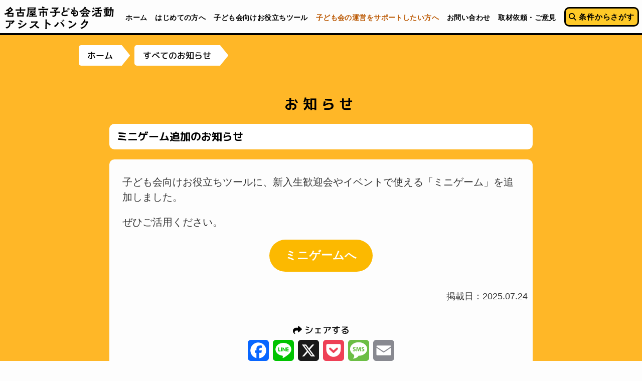

--- FILE ---
content_type: text/html; charset=UTF-8
request_url: https://nagoya-assistbank.jp/category/information/
body_size: 11092
content:
<!DOCTYPE html>
<html dir="ltr" lang="ja" prefix="og: https://ogp.me/ns#">

<head>

	<meta charset="UTF-8">
	

	<link rel="apple-touch-icon-precomposed" href="https://nagoya-assistbank.jp/wp-content/themes/nagoya-assistbank/images/apple-touch-icon-precomposed.png" />
    
	<link rel="stylesheet" href="https://nagoya-assistbank.jp/wp-content/themes/nagoya-assistbank/reset.css">
        
	<link rel ="stylesheet" href="https://cdnjs.cloudflare.com/ajax/libs/font-awesome/6.5.2/css/all.min.css">
    
    <link rel="preconnect" href="https://fonts.googleapis.com">
	<link rel="preconnect" href="https://fonts.gstatic.com" crossorigin>
	<link href="https://fonts.googleapis.com/css2?family=M+PLUS+1p:wght@400;500;700&display=swap" rel="stylesheet">
    
		<!-- PC -->
    <meta name="viewport" content="width=1100" />
	<link rel="stylesheet" href="https://nagoya-assistbank.jp/wp-content/themes/nagoya-assistbank/style.css?1017a">
	
    		<style>img:is([sizes="auto" i], [sizes^="auto," i]) { contain-intrinsic-size: 3000px 1500px }</style>
	
		<!-- All in One SEO 4.8.9 - aioseo.com -->
		<title>お知らせ / 名古屋市子ども会活動アシストバンク</title>
	<meta name="robots" content="max-image-preview:large" />
	<link rel="canonical" href="https://nagoya-assistbank.jp/category/information/" />
	<link rel="next" href="https://nagoya-assistbank.jp/category/information/page/2/" />
	<meta name="generator" content="All in One SEO (AIOSEO) 4.8.9" />
		<script type="application/ld+json" class="aioseo-schema">
			{"@context":"https:\/\/schema.org","@graph":[{"@type":"BreadcrumbList","@id":"https:\/\/nagoya-assistbank.jp\/category\/information\/#breadcrumblist","itemListElement":[{"@type":"ListItem","@id":"https:\/\/nagoya-assistbank.jp#listItem","position":1,"name":"\u30db\u30fc\u30e0","item":"https:\/\/nagoya-assistbank.jp","nextItem":{"@type":"ListItem","@id":"https:\/\/nagoya-assistbank.jp\/category\/information\/#listItem","name":"\u304a\u77e5\u3089\u305b"}},{"@type":"ListItem","@id":"https:\/\/nagoya-assistbank.jp\/category\/information\/#listItem","position":2,"name":"\u304a\u77e5\u3089\u305b","previousItem":{"@type":"ListItem","@id":"https:\/\/nagoya-assistbank.jp#listItem","name":"\u30db\u30fc\u30e0"}}]},{"@type":"CollectionPage","@id":"https:\/\/nagoya-assistbank.jp\/category\/information\/#collectionpage","url":"https:\/\/nagoya-assistbank.jp\/category\/information\/","name":"\u304a\u77e5\u3089\u305b \/ \u540d\u53e4\u5c4b\u5e02\u5b50\u3069\u3082\u4f1a\u6d3b\u52d5\u30a2\u30b7\u30b9\u30c8\u30d0\u30f3\u30af","inLanguage":"ja","isPartOf":{"@id":"https:\/\/nagoya-assistbank.jp\/#website"},"breadcrumb":{"@id":"https:\/\/nagoya-assistbank.jp\/category\/information\/#breadcrumblist"}},{"@type":"Organization","@id":"https:\/\/nagoya-assistbank.jp\/#organization","name":"\u540d\u53e4\u5c4b\u5e02\u5b50\u3069\u3082\u4f1a\u6d3b\u52d5\u30a2\u30b7\u30b9\u30c8\u30d0\u30f3\u30af","description":"\u5b50\u3069\u3082\u4f1a\u6d3b\u52d5\u3092\u3082\u3063\u3068\u300c\u9b45\u529b\u7684\u300d\u306b\uff01","url":"https:\/\/nagoya-assistbank.jp\/","telephone":"+818069778308","logo":{"@type":"ImageObject","url":"https:\/\/nagoya-assistbank.jp\/wp-content\/uploads\/2022\/08\/cropped-favicon.png","@id":"https:\/\/nagoya-assistbank.jp\/category\/information\/#organizationLogo","width":512,"height":512},"image":{"@id":"https:\/\/nagoya-assistbank.jp\/category\/information\/#organizationLogo"}},{"@type":"WebSite","@id":"https:\/\/nagoya-assistbank.jp\/#website","url":"https:\/\/nagoya-assistbank.jp\/","name":"\u540d\u53e4\u5c4b\u5e02\u5b50\u3069\u3082\u4f1a\u6d3b\u52d5\u30a2\u30b7\u30b9\u30c8\u30d0\u30f3\u30af","description":"\u5b50\u3069\u3082\u4f1a\u6d3b\u52d5\u3092\u3082\u3063\u3068\u300c\u9b45\u529b\u7684\u300d\u306b\uff01","inLanguage":"ja","publisher":{"@id":"https:\/\/nagoya-assistbank.jp\/#organization"}}]}
		</script>
		<!-- All in One SEO -->

<link rel='dns-prefetch' href='//static.addtoany.com' />
<link rel='dns-prefetch' href='//challenges.cloudflare.com' />
<link rel="alternate" type="application/rss+xml" title="名古屋市子ども会活動アシストバンク &raquo; お知らせ カテゴリーのフィード" href="https://nagoya-assistbank.jp/category/information/feed/" />
<script type="text/javascript">
/* <![CDATA[ */
window._wpemojiSettings = {"baseUrl":"https:\/\/s.w.org\/images\/core\/emoji\/16.0.1\/72x72\/","ext":".png","svgUrl":"https:\/\/s.w.org\/images\/core\/emoji\/16.0.1\/svg\/","svgExt":".svg","source":{"concatemoji":"https:\/\/nagoya-assistbank.jp\/wp-includes\/js\/wp-emoji-release.min.js?ver=6.8.3"}};
/*! This file is auto-generated */
!function(s,n){var o,i,e;function c(e){try{var t={supportTests:e,timestamp:(new Date).valueOf()};sessionStorage.setItem(o,JSON.stringify(t))}catch(e){}}function p(e,t,n){e.clearRect(0,0,e.canvas.width,e.canvas.height),e.fillText(t,0,0);var t=new Uint32Array(e.getImageData(0,0,e.canvas.width,e.canvas.height).data),a=(e.clearRect(0,0,e.canvas.width,e.canvas.height),e.fillText(n,0,0),new Uint32Array(e.getImageData(0,0,e.canvas.width,e.canvas.height).data));return t.every(function(e,t){return e===a[t]})}function u(e,t){e.clearRect(0,0,e.canvas.width,e.canvas.height),e.fillText(t,0,0);for(var n=e.getImageData(16,16,1,1),a=0;a<n.data.length;a++)if(0!==n.data[a])return!1;return!0}function f(e,t,n,a){switch(t){case"flag":return n(e,"\ud83c\udff3\ufe0f\u200d\u26a7\ufe0f","\ud83c\udff3\ufe0f\u200b\u26a7\ufe0f")?!1:!n(e,"\ud83c\udde8\ud83c\uddf6","\ud83c\udde8\u200b\ud83c\uddf6")&&!n(e,"\ud83c\udff4\udb40\udc67\udb40\udc62\udb40\udc65\udb40\udc6e\udb40\udc67\udb40\udc7f","\ud83c\udff4\u200b\udb40\udc67\u200b\udb40\udc62\u200b\udb40\udc65\u200b\udb40\udc6e\u200b\udb40\udc67\u200b\udb40\udc7f");case"emoji":return!a(e,"\ud83e\udedf")}return!1}function g(e,t,n,a){var r="undefined"!=typeof WorkerGlobalScope&&self instanceof WorkerGlobalScope?new OffscreenCanvas(300,150):s.createElement("canvas"),o=r.getContext("2d",{willReadFrequently:!0}),i=(o.textBaseline="top",o.font="600 32px Arial",{});return e.forEach(function(e){i[e]=t(o,e,n,a)}),i}function t(e){var t=s.createElement("script");t.src=e,t.defer=!0,s.head.appendChild(t)}"undefined"!=typeof Promise&&(o="wpEmojiSettingsSupports",i=["flag","emoji"],n.supports={everything:!0,everythingExceptFlag:!0},e=new Promise(function(e){s.addEventListener("DOMContentLoaded",e,{once:!0})}),new Promise(function(t){var n=function(){try{var e=JSON.parse(sessionStorage.getItem(o));if("object"==typeof e&&"number"==typeof e.timestamp&&(new Date).valueOf()<e.timestamp+604800&&"object"==typeof e.supportTests)return e.supportTests}catch(e){}return null}();if(!n){if("undefined"!=typeof Worker&&"undefined"!=typeof OffscreenCanvas&&"undefined"!=typeof URL&&URL.createObjectURL&&"undefined"!=typeof Blob)try{var e="postMessage("+g.toString()+"("+[JSON.stringify(i),f.toString(),p.toString(),u.toString()].join(",")+"));",a=new Blob([e],{type:"text/javascript"}),r=new Worker(URL.createObjectURL(a),{name:"wpTestEmojiSupports"});return void(r.onmessage=function(e){c(n=e.data),r.terminate(),t(n)})}catch(e){}c(n=g(i,f,p,u))}t(n)}).then(function(e){for(var t in e)n.supports[t]=e[t],n.supports.everything=n.supports.everything&&n.supports[t],"flag"!==t&&(n.supports.everythingExceptFlag=n.supports.everythingExceptFlag&&n.supports[t]);n.supports.everythingExceptFlag=n.supports.everythingExceptFlag&&!n.supports.flag,n.DOMReady=!1,n.readyCallback=function(){n.DOMReady=!0}}).then(function(){return e}).then(function(){var e;n.supports.everything||(n.readyCallback(),(e=n.source||{}).concatemoji?t(e.concatemoji):e.wpemoji&&e.twemoji&&(t(e.twemoji),t(e.wpemoji)))}))}((window,document),window._wpemojiSettings);
/* ]]> */
</script>
<style id='wp-emoji-styles-inline-css' type='text/css'>

	img.wp-smiley, img.emoji {
		display: inline !important;
		border: none !important;
		box-shadow: none !important;
		height: 1em !important;
		width: 1em !important;
		margin: 0 0.07em !important;
		vertical-align: -0.1em !important;
		background: none !important;
		padding: 0 !important;
	}
</style>
<link rel='stylesheet' id='wp-block-library-css' href='https://nagoya-assistbank.jp/wp-includes/css/dist/block-library/style.min.css?ver=6.8.3' type='text/css' media='all' />
<style id='classic-theme-styles-inline-css' type='text/css'>
/*! This file is auto-generated */
.wp-block-button__link{color:#fff;background-color:#32373c;border-radius:9999px;box-shadow:none;text-decoration:none;padding:calc(.667em + 2px) calc(1.333em + 2px);font-size:1.125em}.wp-block-file__button{background:#32373c;color:#fff;text-decoration:none}
</style>
<style id='global-styles-inline-css' type='text/css'>
:root{--wp--preset--aspect-ratio--square: 1;--wp--preset--aspect-ratio--4-3: 4/3;--wp--preset--aspect-ratio--3-4: 3/4;--wp--preset--aspect-ratio--3-2: 3/2;--wp--preset--aspect-ratio--2-3: 2/3;--wp--preset--aspect-ratio--16-9: 16/9;--wp--preset--aspect-ratio--9-16: 9/16;--wp--preset--color--black: #000000;--wp--preset--color--cyan-bluish-gray: #abb8c3;--wp--preset--color--white: #ffffff;--wp--preset--color--pale-pink: #f78da7;--wp--preset--color--vivid-red: #cf2e2e;--wp--preset--color--luminous-vivid-orange: #ff6900;--wp--preset--color--luminous-vivid-amber: #fcb900;--wp--preset--color--light-green-cyan: #7bdcb5;--wp--preset--color--vivid-green-cyan: #00d084;--wp--preset--color--pale-cyan-blue: #8ed1fc;--wp--preset--color--vivid-cyan-blue: #0693e3;--wp--preset--color--vivid-purple: #9b51e0;--wp--preset--gradient--vivid-cyan-blue-to-vivid-purple: linear-gradient(135deg,rgba(6,147,227,1) 0%,rgb(155,81,224) 100%);--wp--preset--gradient--light-green-cyan-to-vivid-green-cyan: linear-gradient(135deg,rgb(122,220,180) 0%,rgb(0,208,130) 100%);--wp--preset--gradient--luminous-vivid-amber-to-luminous-vivid-orange: linear-gradient(135deg,rgba(252,185,0,1) 0%,rgba(255,105,0,1) 100%);--wp--preset--gradient--luminous-vivid-orange-to-vivid-red: linear-gradient(135deg,rgba(255,105,0,1) 0%,rgb(207,46,46) 100%);--wp--preset--gradient--very-light-gray-to-cyan-bluish-gray: linear-gradient(135deg,rgb(238,238,238) 0%,rgb(169,184,195) 100%);--wp--preset--gradient--cool-to-warm-spectrum: linear-gradient(135deg,rgb(74,234,220) 0%,rgb(151,120,209) 20%,rgb(207,42,186) 40%,rgb(238,44,130) 60%,rgb(251,105,98) 80%,rgb(254,248,76) 100%);--wp--preset--gradient--blush-light-purple: linear-gradient(135deg,rgb(255,206,236) 0%,rgb(152,150,240) 100%);--wp--preset--gradient--blush-bordeaux: linear-gradient(135deg,rgb(254,205,165) 0%,rgb(254,45,45) 50%,rgb(107,0,62) 100%);--wp--preset--gradient--luminous-dusk: linear-gradient(135deg,rgb(255,203,112) 0%,rgb(199,81,192) 50%,rgb(65,88,208) 100%);--wp--preset--gradient--pale-ocean: linear-gradient(135deg,rgb(255,245,203) 0%,rgb(182,227,212) 50%,rgb(51,167,181) 100%);--wp--preset--gradient--electric-grass: linear-gradient(135deg,rgb(202,248,128) 0%,rgb(113,206,126) 100%);--wp--preset--gradient--midnight: linear-gradient(135deg,rgb(2,3,129) 0%,rgb(40,116,252) 100%);--wp--preset--font-size--small: 13px;--wp--preset--font-size--medium: 20px;--wp--preset--font-size--large: 36px;--wp--preset--font-size--x-large: 42px;--wp--preset--spacing--20: 0.44rem;--wp--preset--spacing--30: 0.67rem;--wp--preset--spacing--40: 1rem;--wp--preset--spacing--50: 1.5rem;--wp--preset--spacing--60: 2.25rem;--wp--preset--spacing--70: 3.38rem;--wp--preset--spacing--80: 5.06rem;--wp--preset--shadow--natural: 6px 6px 9px rgba(0, 0, 0, 0.2);--wp--preset--shadow--deep: 12px 12px 50px rgba(0, 0, 0, 0.4);--wp--preset--shadow--sharp: 6px 6px 0px rgba(0, 0, 0, 0.2);--wp--preset--shadow--outlined: 6px 6px 0px -3px rgba(255, 255, 255, 1), 6px 6px rgba(0, 0, 0, 1);--wp--preset--shadow--crisp: 6px 6px 0px rgba(0, 0, 0, 1);}:where(.is-layout-flex){gap: 0.5em;}:where(.is-layout-grid){gap: 0.5em;}body .is-layout-flex{display: flex;}.is-layout-flex{flex-wrap: wrap;align-items: center;}.is-layout-flex > :is(*, div){margin: 0;}body .is-layout-grid{display: grid;}.is-layout-grid > :is(*, div){margin: 0;}:where(.wp-block-columns.is-layout-flex){gap: 2em;}:where(.wp-block-columns.is-layout-grid){gap: 2em;}:where(.wp-block-post-template.is-layout-flex){gap: 1.25em;}:where(.wp-block-post-template.is-layout-grid){gap: 1.25em;}.has-black-color{color: var(--wp--preset--color--black) !important;}.has-cyan-bluish-gray-color{color: var(--wp--preset--color--cyan-bluish-gray) !important;}.has-white-color{color: var(--wp--preset--color--white) !important;}.has-pale-pink-color{color: var(--wp--preset--color--pale-pink) !important;}.has-vivid-red-color{color: var(--wp--preset--color--vivid-red) !important;}.has-luminous-vivid-orange-color{color: var(--wp--preset--color--luminous-vivid-orange) !important;}.has-luminous-vivid-amber-color{color: var(--wp--preset--color--luminous-vivid-amber) !important;}.has-light-green-cyan-color{color: var(--wp--preset--color--light-green-cyan) !important;}.has-vivid-green-cyan-color{color: var(--wp--preset--color--vivid-green-cyan) !important;}.has-pale-cyan-blue-color{color: var(--wp--preset--color--pale-cyan-blue) !important;}.has-vivid-cyan-blue-color{color: var(--wp--preset--color--vivid-cyan-blue) !important;}.has-vivid-purple-color{color: var(--wp--preset--color--vivid-purple) !important;}.has-black-background-color{background-color: var(--wp--preset--color--black) !important;}.has-cyan-bluish-gray-background-color{background-color: var(--wp--preset--color--cyan-bluish-gray) !important;}.has-white-background-color{background-color: var(--wp--preset--color--white) !important;}.has-pale-pink-background-color{background-color: var(--wp--preset--color--pale-pink) !important;}.has-vivid-red-background-color{background-color: var(--wp--preset--color--vivid-red) !important;}.has-luminous-vivid-orange-background-color{background-color: var(--wp--preset--color--luminous-vivid-orange) !important;}.has-luminous-vivid-amber-background-color{background-color: var(--wp--preset--color--luminous-vivid-amber) !important;}.has-light-green-cyan-background-color{background-color: var(--wp--preset--color--light-green-cyan) !important;}.has-vivid-green-cyan-background-color{background-color: var(--wp--preset--color--vivid-green-cyan) !important;}.has-pale-cyan-blue-background-color{background-color: var(--wp--preset--color--pale-cyan-blue) !important;}.has-vivid-cyan-blue-background-color{background-color: var(--wp--preset--color--vivid-cyan-blue) !important;}.has-vivid-purple-background-color{background-color: var(--wp--preset--color--vivid-purple) !important;}.has-black-border-color{border-color: var(--wp--preset--color--black) !important;}.has-cyan-bluish-gray-border-color{border-color: var(--wp--preset--color--cyan-bluish-gray) !important;}.has-white-border-color{border-color: var(--wp--preset--color--white) !important;}.has-pale-pink-border-color{border-color: var(--wp--preset--color--pale-pink) !important;}.has-vivid-red-border-color{border-color: var(--wp--preset--color--vivid-red) !important;}.has-luminous-vivid-orange-border-color{border-color: var(--wp--preset--color--luminous-vivid-orange) !important;}.has-luminous-vivid-amber-border-color{border-color: var(--wp--preset--color--luminous-vivid-amber) !important;}.has-light-green-cyan-border-color{border-color: var(--wp--preset--color--light-green-cyan) !important;}.has-vivid-green-cyan-border-color{border-color: var(--wp--preset--color--vivid-green-cyan) !important;}.has-pale-cyan-blue-border-color{border-color: var(--wp--preset--color--pale-cyan-blue) !important;}.has-vivid-cyan-blue-border-color{border-color: var(--wp--preset--color--vivid-cyan-blue) !important;}.has-vivid-purple-border-color{border-color: var(--wp--preset--color--vivid-purple) !important;}.has-vivid-cyan-blue-to-vivid-purple-gradient-background{background: var(--wp--preset--gradient--vivid-cyan-blue-to-vivid-purple) !important;}.has-light-green-cyan-to-vivid-green-cyan-gradient-background{background: var(--wp--preset--gradient--light-green-cyan-to-vivid-green-cyan) !important;}.has-luminous-vivid-amber-to-luminous-vivid-orange-gradient-background{background: var(--wp--preset--gradient--luminous-vivid-amber-to-luminous-vivid-orange) !important;}.has-luminous-vivid-orange-to-vivid-red-gradient-background{background: var(--wp--preset--gradient--luminous-vivid-orange-to-vivid-red) !important;}.has-very-light-gray-to-cyan-bluish-gray-gradient-background{background: var(--wp--preset--gradient--very-light-gray-to-cyan-bluish-gray) !important;}.has-cool-to-warm-spectrum-gradient-background{background: var(--wp--preset--gradient--cool-to-warm-spectrum) !important;}.has-blush-light-purple-gradient-background{background: var(--wp--preset--gradient--blush-light-purple) !important;}.has-blush-bordeaux-gradient-background{background: var(--wp--preset--gradient--blush-bordeaux) !important;}.has-luminous-dusk-gradient-background{background: var(--wp--preset--gradient--luminous-dusk) !important;}.has-pale-ocean-gradient-background{background: var(--wp--preset--gradient--pale-ocean) !important;}.has-electric-grass-gradient-background{background: var(--wp--preset--gradient--electric-grass) !important;}.has-midnight-gradient-background{background: var(--wp--preset--gradient--midnight) !important;}.has-small-font-size{font-size: var(--wp--preset--font-size--small) !important;}.has-medium-font-size{font-size: var(--wp--preset--font-size--medium) !important;}.has-large-font-size{font-size: var(--wp--preset--font-size--large) !important;}.has-x-large-font-size{font-size: var(--wp--preset--font-size--x-large) !important;}
:where(.wp-block-post-template.is-layout-flex){gap: 1.25em;}:where(.wp-block-post-template.is-layout-grid){gap: 1.25em;}
:where(.wp-block-columns.is-layout-flex){gap: 2em;}:where(.wp-block-columns.is-layout-grid){gap: 2em;}
:root :where(.wp-block-pullquote){font-size: 1.5em;line-height: 1.6;}
</style>
<link rel='stylesheet' id='contact-form-7-css' href='https://nagoya-assistbank.jp/wp-content/plugins/contact-form-7/includes/css/styles.css?ver=6.1.3' type='text/css' media='all' />
<link rel='stylesheet' id='search-filter-plugin-styles-css' href='https://nagoya-assistbank.jp/wp-content/plugins/search-filter-pro/public/assets/css/search-filter.min.css?ver=2.5.21' type='text/css' media='all' />
<link rel='stylesheet' id='addtoany-css' href='https://nagoya-assistbank.jp/wp-content/plugins/add-to-any/addtoany.min.css?ver=1.16' type='text/css' media='all' />
<!--n2css--><!--n2js--><script type="text/javascript" src="https://nagoya-assistbank.jp/wp-includes/js/jquery/jquery.min.js?ver=3.7.1" id="jquery-core-js"></script>
<script type="text/javascript" src="https://nagoya-assistbank.jp/wp-includes/js/jquery/jquery-migrate.min.js?ver=3.4.1" id="jquery-migrate-js"></script>
<script type="text/javascript" id="addtoany-core-js-before">
/* <![CDATA[ */
window.a2a_config=window.a2a_config||{};a2a_config.callbacks=[];a2a_config.overlays=[];a2a_config.templates={};a2a_localize = {
	Share: "共有",
	Save: "ブックマーク",
	Subscribe: "購読",
	Email: "メール",
	Bookmark: "ブックマーク",
	ShowAll: "すべて表示する",
	ShowLess: "小さく表示する",
	FindServices: "サービスを探す",
	FindAnyServiceToAddTo: "追加するサービスを今すぐ探す",
	PoweredBy: "Powered by",
	ShareViaEmail: "メールでシェアする",
	SubscribeViaEmail: "メールで購読する",
	BookmarkInYourBrowser: "ブラウザにブックマーク",
	BookmarkInstructions: "このページをブックマークするには、 Ctrl+D または \u2318+D を押下。",
	AddToYourFavorites: "お気に入りに追加",
	SendFromWebOrProgram: "任意のメールアドレスまたはメールプログラムから送信",
	EmailProgram: "メールプログラム",
	More: "詳細&#8230;",
	ThanksForSharing: "共有ありがとうございます !",
	ThanksForFollowing: "フォローありがとうございます !"
};
/* ]]> */
</script>
<script type="text/javascript" defer src="https://static.addtoany.com/menu/page.js" id="addtoany-core-js"></script>
<script type="text/javascript" defer src="https://nagoya-assistbank.jp/wp-content/plugins/add-to-any/addtoany.min.js?ver=1.1" id="addtoany-jquery-js"></script>
<script type="text/javascript" id="search-filter-plugin-build-js-extra">
/* <![CDATA[ */
var SF_LDATA = {"ajax_url":"https:\/\/nagoya-assistbank.jp\/wp-admin\/admin-ajax.php","home_url":"https:\/\/nagoya-assistbank.jp\/","extensions":[]};
/* ]]> */
</script>
<script type="text/javascript" src="https://nagoya-assistbank.jp/wp-content/plugins/search-filter-pro/public/assets/js/search-filter-build.min.js?ver=2.5.21" id="search-filter-plugin-build-js"></script>
<script type="text/javascript" src="https://nagoya-assistbank.jp/wp-content/plugins/search-filter-pro/public/assets/js/chosen.jquery.min.js?ver=2.5.21" id="search-filter-plugin-chosen-js"></script>
<link rel="https://api.w.org/" href="https://nagoya-assistbank.jp/wp-json/" /><link rel="alternate" title="JSON" type="application/json" href="https://nagoya-assistbank.jp/wp-json/wp/v2/categories/1" /><link rel="EditURI" type="application/rsd+xml" title="RSD" href="https://nagoya-assistbank.jp/xmlrpc.php?rsd" />
<style type="text/css">.recentcomments a{display:inline !important;padding:0 !important;margin:0 !important;}</style><link rel="icon" href="https://nagoya-assistbank.jp/wp-content/uploads/2022/08/cropped-favicon-32x32.png" sizes="32x32" />
<link rel="icon" href="https://nagoya-assistbank.jp/wp-content/uploads/2022/08/cropped-favicon-192x192.png" sizes="192x192" />
<link rel="apple-touch-icon" href="https://nagoya-assistbank.jp/wp-content/uploads/2022/08/cropped-favicon-180x180.png" />
<meta name="msapplication-TileImage" content="https://nagoya-assistbank.jp/wp-content/uploads/2022/08/cropped-favicon-270x270.png" />
    
	<script src="https://nagoya-assistbank.jp/wp-content/themes/nagoya-assistbank/js/top-page.js"></script>
	<script src="https://nagoya-assistbank.jp/wp-content/themes/nagoya-assistbank/js/ArticleBoxLink.js"></script>
	<script src="https://nagoya-assistbank.jp/wp-content/themes/nagoya-assistbank/js/marker-active.js"></script>
	<script src="https://nagoya-assistbank.jp/wp-content/themes/nagoya-assistbank/js/contact.js"></script>
    <script src="https://nagoya-assistbank.jp/wp-content/themes/nagoya-assistbank/js/select-scroll.js"></script>
    <script src="https://nagoya-assistbank.jp/wp-content/themes/nagoya-assistbank/js/scroll.js"></script>

		<!-- PC -->
	<script src="https://nagoya-assistbank.jp/wp-content/themes/nagoya-assistbank/js/image-hover.js"></script>
	<script src="https://nagoya-assistbank.jp/wp-content/themes/nagoya-assistbank/js/header-menu.js"></script>
	<script src="https://nagoya-assistbank.jp/wp-content/themes/nagoya-assistbank/js/responsive-menu.js"></script>
	
<!-- Google tag (gtag.js) -->
<script async src="https://www.googletagmanager.com/gtag/js?id=G-HHZGNGLK90"></script>
<script>
  window.dataLayer = window.dataLayer || [];
  function gtag(){dataLayer.push(arguments);}
  gtag('js', new Date());

  gtag('config', 'G-HHZGNGLK90');
</script>

</head>


<body class="archive category category-information category-1 wp-theme-nagoya-assistbank">


<div id="NagoyaAssistbankHeaderWrap">

<!-- Header -->
	<!-- PC -->

<header>

<div id="responsive-menu-wrap">

<div class="responsive-menu">
  <span></span>
  <span></span>
  <span></span>
</div>

<nav class="globalMenuSp">
    <div class="responsive-title">名古屋市子ども会活動アシストバンク</div>
    <ul>
        <li class="MenuMobileBoxSearch"><a href="https://nagoya-assistbank.jp/assistbank-search"><span class="MenuEx"><i class="fas fa-search"></i> 条件からさがす</span></a></li>
        <li class="MenuMobileBoxFirst"><a href="https://nagoya-assistbank.jp/first-time/"><span class="MenuEx"><i class="fas fa-flag"></i> はじめての方へ</span></a></li>
        <li class="MenuMobileBox"><a href="https://nagoya-assistbank.jp/"><span class="MenuEx">ホーム</span></a></li>
        <li class="MenuMobileBox"><a href="https://nagoya-assistbank.jp/tool/"><span class="MenuEx">子ども会向けお役立ちツール</span></a></li>
        <li class="MenuMobileBoxExtra"><a href="https://nagoya-assistbank.jp/kodomokai-support/"><span class="MenuEx">子ども会の運営をサポートしたい方へ</span></a></li>
        <li class="MenuMobileBox"><a href="https://nagoya-assistbank.jp/inquiry/"><span class="MenuEx">お問い合わせ</span></a></li>
        <li class="MenuMobileBox"><a href="https://nagoya-assistbank.jp/request-opinion/"><span class="MenuEx">取材依頼・ご意見</span></a></li>
    </ul>
</nav>

</div><!-- / #responsive-menu-wrap -->

<div id="HeaderWrap">

	<div class="HeaderBody">
       
	<div class="HeaderTitle">
		<!-- Title -->
		<h1 class="TitleAssistbank"><a href="https://nagoya-assistbank.jp">名古屋市子ども会活動アシストバンク</a></h1>
		<!-- / Title -->
	</div>

    <!-- Navigation -->
    <div class="HeaderNavi">
        <ul id="fade-in" class="NaviMenu">
				<li><div class="MenuBoxEx"><a href="https://nagoya-assistbank.jp/"><span class="MenuEx">ホーム</span></a></div></li>
            	<li><div class="MenuBoxEx"><a href="https://nagoya-assistbank.jp/first-time/"><span class="MenuEx">はじめての方へ</span></a></div></li>
            	<li><div class="MenuBoxEx"><a href="https://nagoya-assistbank.jp/tool/"><span class="MenuEx">子ども会向けお役立ちツール</span></a></div></li>
            	<li class="color"><div class="MenuBoxEx MenuBoxExUnderEx"><a href="https://nagoya-assistbank.jp/kodomokai-support/"><span class="MenuEx">子ども会の運営をサポートしたい方へ</span></a></div></li>
            	<li><div class="MenuBoxEx"><a href="https://nagoya-assistbank.jp/inquiry/"><span class="MenuEx">お問い合わせ</span></a></div></li>
            	<li><div class="MenuBoxEx"><a href="https://nagoya-assistbank.jp/request-opinion/"><span class="MenuEx">取材依頼・ご意見</span></a></div></li>
            	<li><div class="MenuBoxEx"><a href="https://nagoya-assistbank.jp/assistbank-search"><span class="MenuExSearch"><i class="fas fa-search"></i> 条件からさがす</span></a></div></li>
		</ul>
    </div>
    <!-- / Navigation -->
    
    </div>
        
</div><!-- / #HeaderWrap -->

</header>

 
<!-- / Header -->

</div><!-- / #NagoyaAssistbankHeaderWrap -->



<div id="ContentsMainWrap">
<!-- Contents -->
<!-- index.php -->

<!-- Main column -->

<div id="ContentInfoWrap">



<div id="breadcrumbs-wrap">
	<ul class="breadcrumbs-assistbank">
	    <li><a href="https://nagoya-assistbank.jp/">ホーム</a></li>
	    <li><a href="https://nagoya-assistbank.jp/informations/">すべてのお知らせ</a></li>
    </ul>
</div>

 

<div id="ArticleContainer">

<div class="ArticleHeadlineTitle"><h2>お知らせ</h2></div>


<!-- Contents -->

<div id="ArticleWrap">

<div class="ArticleInfoWrap">

<article>

				<div id="post-5491" class="post-5491 post type-post status-publish format-standard hentry category-information">
            
            				<section>
				<h2><div class="ArticleInfoTitleWrap"><div class="ArticleInfoTitle"><span class="information">お知らせ</span>ミニゲーム追加のお知らせ</div></div></h2>

				<div class="ArticleInfoContentWrap">

				<div class="ArticleInfoContent">
				
<p>子ども会向けお役立ちツールに、新入生歓迎会やイベントで使える「ミニゲーム」を追加しました。</p>



<p>ぜひご活用ください。</p>



<p></p>



<div class="wp-block-buttons is-content-justification-center is-layout-flex wp-container-core-buttons-is-layout-16018d1d wp-block-buttons-is-layout-flex">
<div class="wp-block-button"><a class="wp-block-button__link has-white-color has-luminous-vivid-amber-background-color has-text-color has-background wp-element-button" href="https://nagoya-assistbank.jp/minigames/">ミニゲームへ</a></div>
</div>



<p></p>



<p></p>
                
                </div>
                
				<div class="post-meta">
					<span class="ArticleInfoDate">
                                	掲載日：2025.07.24</span> 
                                                        
				</div>
                
<!-- SNS -->
<div id="share-sns-content-wrap">

<div class="share-sns-txt"><i class="fas fa-share"></i> シェアする</div>
<div class="share-sns"><div class="addtoany_shortcode"><div class="a2a_kit a2a_kit_size_42 addtoany_list" data-a2a-url="https://nagoya-assistbank.jp/minigame-202507/" data-a2a-title="ミニゲーム追加のお知らせ"><a class="a2a_button_facebook" href="https://www.addtoany.com/add_to/facebook?linkurl=https%3A%2F%2Fnagoya-assistbank.jp%2Fminigame-202507%2F&amp;linkname=%E3%83%9F%E3%83%8B%E3%82%B2%E3%83%BC%E3%83%A0%E8%BF%BD%E5%8A%A0%E3%81%AE%E3%81%8A%E7%9F%A5%E3%82%89%E3%81%9B" title="Facebook" rel="nofollow noopener" target="_blank"></a><a class="a2a_button_line" href="https://www.addtoany.com/add_to/line?linkurl=https%3A%2F%2Fnagoya-assistbank.jp%2Fminigame-202507%2F&amp;linkname=%E3%83%9F%E3%83%8B%E3%82%B2%E3%83%BC%E3%83%A0%E8%BF%BD%E5%8A%A0%E3%81%AE%E3%81%8A%E7%9F%A5%E3%82%89%E3%81%9B" title="Line" rel="nofollow noopener" target="_blank"></a><a class="a2a_button_x" href="https://www.addtoany.com/add_to/x?linkurl=https%3A%2F%2Fnagoya-assistbank.jp%2Fminigame-202507%2F&amp;linkname=%E3%83%9F%E3%83%8B%E3%82%B2%E3%83%BC%E3%83%A0%E8%BF%BD%E5%8A%A0%E3%81%AE%E3%81%8A%E7%9F%A5%E3%82%89%E3%81%9B" title="X" rel="nofollow noopener" target="_blank"></a><a class="a2a_button_pocket" href="https://www.addtoany.com/add_to/pocket?linkurl=https%3A%2F%2Fnagoya-assistbank.jp%2Fminigame-202507%2F&amp;linkname=%E3%83%9F%E3%83%8B%E3%82%B2%E3%83%BC%E3%83%A0%E8%BF%BD%E5%8A%A0%E3%81%AE%E3%81%8A%E7%9F%A5%E3%82%89%E3%81%9B" title="Pocket" rel="nofollow noopener" target="_blank"></a><a class="a2a_button_sms" href="https://www.addtoany.com/add_to/sms?linkurl=https%3A%2F%2Fnagoya-assistbank.jp%2Fminigame-202507%2F&amp;linkname=%E3%83%9F%E3%83%8B%E3%82%B2%E3%83%BC%E3%83%A0%E8%BF%BD%E5%8A%A0%E3%81%AE%E3%81%8A%E7%9F%A5%E3%82%89%E3%81%9B" title="Message" rel="nofollow noopener" target="_blank"></a><a class="a2a_button_email" href="https://www.addtoany.com/add_to/email?linkurl=https%3A%2F%2Fnagoya-assistbank.jp%2Fminigame-202507%2F&amp;linkname=%E3%83%9F%E3%83%8B%E3%82%B2%E3%83%BC%E3%83%A0%E8%BF%BD%E5%8A%A0%E3%81%AE%E3%81%8A%E7%9F%A5%E3%82%89%E3%81%9B" title="Email" rel="nofollow noopener" target="_blank"></a></div></div></div>

</div><!-- / SNS -->

                
                </div>


			</section>
			</div>

			    
    


			<div class="navigation"><!-- ページャー -->
									<div class="alignleft"><a href="https://nagoya-assistbank.jp/repart-20250705/" rel="prev">&laquo; 大人気！南区でミニワークショップを開催！アシストバンクでできる子ども会もの作りを体験</a></div>
									<div class="alignright"><a href="https://nagoya-assistbank.jp/report-42/" rel="next">地域で支える学区夏祭りには楽しい便利な工夫がいっぱい！子ども会レポート㊷ &raquo;</a></div>
							</div>

</article>

<hr class="hr-division">

<div class="AssistbankInfo"><h3>お知らせ</h3></div>

<div class="AssistbankInfoWrap">

	<div class="AssistbankInfoList">
        <dl>
          <dt>2025/11/05        		<span class="AssistbankInfoNew">NEW</span>        </dt>
        <dd>
                    <div class="AssistbankInfoLink"><a href="https://nagoya-assistbank.jp/community-20251213/"><span class="communitytraining">コミュニティ共創研修</span>コミュニティ共創研修　12/13（土）緑区開催のお知らせ <i class="fas fa-caret-right"></i></a></div></dd>
          <dt>2025/10/31        		<span class="AssistbankInfoNew">NEW</span>        </dt>
        <dd>
                    <div class="AssistbankInfoLink"><a href="https://nagoya-assistbank.jp/report-47/"><span class="genbawatch">レポート</span>大盛況！名古屋まつり子ども会みこしパレード！！レポート㊼ <i class="fas fa-caret-right"></i></a></div></dd>
          <dt>2025/10/17        		        </dt>
        <dd>
                    <div class="AssistbankInfoLink"><a href="https://nagoya-assistbank.jp/report-46/"><span class="genbawatch">レポート</span>秋祭り！西区で初めての現場ウォッチ！【西区／大野木学区】子ども会レポート㊻ <i class="fas fa-caret-right"></i></a></div></dd>
          <dt>2025/09/30        		        </dt>
        <dd>
                    <div class="AssistbankInfoLink"><a href="https://nagoya-assistbank.jp/report-45/"><span class="genbawatch">レポート</span>プロが教えるかけっこ教室で驚きの変化が!!子ども会レポート㊺ <i class="fas fa-caret-right"></i></a></div></dd>
          <dt>2025/09/29        		        </dt>
        <dd>
                    <div class="AssistbankInfoLink"><a href="https://nagoya-assistbank.jp/report-44/"><span class="genbawatch">レポート</span>子ども会運営を学ぶ心強い味方！天白区子ども会連合会主催の指導者研修会！子ども会レポート㊹ <i class="fas fa-caret-right"></i></a></div></dd>
          <dt>2025/08/31        		        </dt>
        <dd>
                    <div class="AssistbankInfoLink"><a href="https://nagoya-assistbank.jp/report-43/"><span class="genbawatch">レポート</span>天白区区子連行事「年少リーダー研修会」でぶどう狩り！ジュニア・リーダー大活躍！！子ども会レポート㊸ <i class="fas fa-caret-right"></i></a></div></dd>
          <dt>2025/08/08        		        </dt>
        <dd>
                    <div class="AssistbankInfoLink"><a href="https://nagoya-assistbank.jp/report-42/"><span class="genbawatch">レポート</span>地域で支える学区夏祭りには楽しい便利な工夫がいっぱい！子ども会レポート㊷ <i class="fas fa-caret-right"></i></a></div></dd>
          <dt>2025/07/22        		        </dt>
        <dd>
                    <div class="AssistbankInfoLink"><a href="https://nagoya-assistbank.jp/repart-20250705/"><span class="genbawatch">レポート</span>大人気！南区でミニワークショップを開催！アシストバンクでできる子ども会もの作りを体験 <i class="fas fa-caret-right"></i></a></div></dd>
          </dl>
    </div>
</div>

<div class="MoreInfoWrap"><a href="https://nagoya-assistbank.jp/informations/" class="b-more-info">すべてのお知らせ <i class="fas fa-caret-right"></i></a></div>

</div>

</div><!-- / #ArticleWrap -->

</div><!-- / #ArticleContainer -->

</div><!-- / #ContentInfoWrap -->


</div><!-- / #ContentsMainWrap -->

<!-- Footer -->
<footer>  

<div id="MainTitleFooter">
	<img src="https://nagoya-assistbank.jp/wp-content/themes/nagoya-assistbank/images/nagoya-assistbank-main-mobile3.png" alt="名古屋市子ども会活動アシストバンク事業">
</div>

<div class="MoreWrapFooter"><a href="https://nagoya-assistbank.jp/consortium/" class="b-more-article">アシストバンクとは <i class="fas fa-caret-right"></i></a></div>
            
<div id="footer-menu-wrap">

<div class="footer-menu-body">
	<ul>
    	<li><a href="https://nagoya-assistbank.jp/riyoukiyaku/"><span class="MenuEx">利用規約</span></a></li>
	</ul>
</div>

</div>


<div id="footer">
	<p id="copyright">&copy; 名古屋市子ども会活動アシストバンク</p>
</div>

</footer>

<!-- / Footer -->
    
		<div id="page-top">
			<a href="#top"><i class="fas fa-arrow-up"></i></a>
		</div>

<script type="speculationrules">
{"prefetch":[{"source":"document","where":{"and":[{"href_matches":"\/*"},{"not":{"href_matches":["\/wp-*.php","\/wp-admin\/*","\/wp-content\/uploads\/*","\/wp-content\/*","\/wp-content\/plugins\/*","\/wp-content\/themes\/nagoya-assistbank\/*","\/*\\?(.+)"]}},{"not":{"selector_matches":"a[rel~=\"nofollow\"]"}},{"not":{"selector_matches":".no-prefetch, .no-prefetch a"}}]},"eagerness":"conservative"}]}
</script>
<style id='core-block-supports-inline-css' type='text/css'>
.wp-container-core-buttons-is-layout-16018d1d{justify-content:center;}
</style>
<script type="text/javascript" src="https://nagoya-assistbank.jp/wp-includes/js/dist/hooks.min.js?ver=4d63a3d491d11ffd8ac6" id="wp-hooks-js"></script>
<script type="text/javascript" src="https://nagoya-assistbank.jp/wp-includes/js/dist/i18n.min.js?ver=5e580eb46a90c2b997e6" id="wp-i18n-js"></script>
<script type="text/javascript" id="wp-i18n-js-after">
/* <![CDATA[ */
wp.i18n.setLocaleData( { 'text direction\u0004ltr': [ 'ltr' ] } );
/* ]]> */
</script>
<script type="text/javascript" src="https://nagoya-assistbank.jp/wp-content/plugins/contact-form-7/includes/swv/js/index.js?ver=6.1.3" id="swv-js"></script>
<script type="text/javascript" id="contact-form-7-js-translations">
/* <![CDATA[ */
( function( domain, translations ) {
	var localeData = translations.locale_data[ domain ] || translations.locale_data.messages;
	localeData[""].domain = domain;
	wp.i18n.setLocaleData( localeData, domain );
} )( "contact-form-7", {"translation-revision-date":"2025-10-29 09:23:50+0000","generator":"GlotPress\/4.0.3","domain":"messages","locale_data":{"messages":{"":{"domain":"messages","plural-forms":"nplurals=1; plural=0;","lang":"ja_JP"},"This contact form is placed in the wrong place.":["\u3053\u306e\u30b3\u30f3\u30bf\u30af\u30c8\u30d5\u30a9\u30fc\u30e0\u306f\u9593\u9055\u3063\u305f\u4f4d\u7f6e\u306b\u7f6e\u304b\u308c\u3066\u3044\u307e\u3059\u3002"],"Error:":["\u30a8\u30e9\u30fc:"]}},"comment":{"reference":"includes\/js\/index.js"}} );
/* ]]> */
</script>
<script type="text/javascript" id="contact-form-7-js-before">
/* <![CDATA[ */
var wpcf7 = {
    "api": {
        "root": "https:\/\/nagoya-assistbank.jp\/wp-json\/",
        "namespace": "contact-form-7\/v1"
    }
};
/* ]]> */
</script>
<script type="text/javascript" src="https://nagoya-assistbank.jp/wp-content/plugins/contact-form-7/includes/js/index.js?ver=6.1.3" id="contact-form-7-js"></script>
<script type="text/javascript" src="https://challenges.cloudflare.com/turnstile/v0/api.js" id="cloudflare-turnstile-js" data-wp-strategy="async"></script>
<script type="text/javascript" id="cloudflare-turnstile-js-after">
/* <![CDATA[ */
document.addEventListener( 'wpcf7submit', e => turnstile.reset() );
/* ]]> */
</script>
<script type="text/javascript" src="https://nagoya-assistbank.jp/wp-includes/js/jquery/ui/core.min.js?ver=1.13.3" id="jquery-ui-core-js"></script>
<script type="text/javascript" src="https://nagoya-assistbank.jp/wp-includes/js/jquery/ui/datepicker.min.js?ver=1.13.3" id="jquery-ui-datepicker-js"></script>
<script type="text/javascript" id="jquery-ui-datepicker-js-after">
/* <![CDATA[ */
jQuery(function(jQuery){jQuery.datepicker.setDefaults({"closeText":"\u9589\u3058\u308b","currentText":"\u4eca\u65e5","monthNames":["1\u6708","2\u6708","3\u6708","4\u6708","5\u6708","6\u6708","7\u6708","8\u6708","9\u6708","10\u6708","11\u6708","12\u6708"],"monthNamesShort":["1\u6708","2\u6708","3\u6708","4\u6708","5\u6708","6\u6708","7\u6708","8\u6708","9\u6708","10\u6708","11\u6708","12\u6708"],"nextText":"\u6b21","prevText":"\u524d","dayNames":["\u65e5\u66dc\u65e5","\u6708\u66dc\u65e5","\u706b\u66dc\u65e5","\u6c34\u66dc\u65e5","\u6728\u66dc\u65e5","\u91d1\u66dc\u65e5","\u571f\u66dc\u65e5"],"dayNamesShort":["\u65e5","\u6708","\u706b","\u6c34","\u6728","\u91d1","\u571f"],"dayNamesMin":["\u65e5","\u6708","\u706b","\u6c34","\u6728","\u91d1","\u571f"],"dateFormat":"yy\u5e74mm\u6708d\u65e5","firstDay":1,"isRTL":false});});
/* ]]> */
</script>
</body>

</html>

--- FILE ---
content_type: text/css
request_url: https://nagoya-assistbank.jp/wp-content/themes/nagoya-assistbank/style.css?1017a
body_size: 24895
content:
@charset "UTF-8";

/*
	Theme Name: nagoya-assistbank
	version: 20240401（20211130）
*/


/****************************************

	Main Layout

*****************************************/

body {
	font-family: "游ゴシック", YuGothic, "ヒラギノ角ゴ Pro", "Hiragino Kaku Gothic Pro", "メイリオ", "Meiryo", Osaka, 'ＭＳ Ｐゴシック', 'MS PGothic', sans-serif;
	font-size: 62.5%;
	color: #000;
	margin: 0px;
	padding: 0px;
	background-color: #FDFDFD;
	-webkit-text-size-adjust: 100%;
	text-size-adjust: 100%;
}

#ContentsMainWrap {
	height: auto;
	width: 100%;
	overflow: hidden;
	padding-top: 70px;
}

#MainContent {
	height: auto;
	width: 100%;
	overflow: hidden;
	background-color: #ffb727;
	padding-bottom: 80px;
}

#SubContent {
	height: auto;
	width: 100%;
	overflow: hidden;
	background-color: #FF8B27;
	padding-bottom: 80px;
	margin-top: 80px;
	margin-right: auto;
	margin-left: auto;
}

#ContentWrap {
	height: auto;
	width: 100%;
	overflow: hidden;
	padding-bottom: 60px;
}

#ContentInfoWrap {
	height: auto;
	width: 100%;
	overflow: hidden;
	background-color: #ffb727;
	padding-bottom: 60px;
}

#ContentAssistbankWrap {
	height: auto;
	width: 100%;
	overflow: hidden;
	background-color: #ffb727;
	padding-bottom: 60px;
}

#ContentOrganizationWrap {
	height: auto;
	width: 100%;
	overflow: hidden;
	background-color: #ff8b27;
	padding-bottom: 60px;
}

.ContentSearchWrap {
	height: auto;
	width: 980px;
	overflow: hidden;
	margin-right: auto;
	margin-left: auto;
}

.wp-block-image figcaption {
	font-size: 80%;
	margin-top: -0.5em !important;
	padding-bottom: 10px;
	line-height: 140%;
}

.has-small-font-size {
	line-height: 140%;
}

@media only screen and (max-width:1300px){

body {
	background-attachment: scroll;
	background-image: url(images/nagoya-assistbank.png);
	-moz-background-size: 50% auto;
	background-size: 225px 70px;
	background-repeat: no-repeat;
	background-position: 5px 0px;
}

}


@media screen and (max-width: 900px) {

.ContentSearchWrap {
	width: 90%;
}

}

/****************************************

	General Setting

*****************************************/

a {
	outline: 0 none;
	text-decoration: none;
	cursor: pointer;
	color: #000;
}

	a:hover,
	a:active{
	color: #ff7927;	
	text-decoration: none;
	}

.clear {
	display: block;
	clear: both;
}

.hidden {
	display: none;
}

.right-align {
	text-align: right;
}

.center-align {
	text-align: center;
}

ul {
}

	li {
	}

strong {
	font-family: 'M PLUS 1p', sans-serif;
	font-weight: 500;
	letter-spacing: 0.05em;
}

.b {
	font-weight: bold;
}

.smallDX {
	font-size: 70%;
}

.smallEX {
	font-size: 80%;
}

small,
.small {
	font-size: 80%;
}

.medium {
	font-size: 90%;
}

.medium2 {
	font-size: 97%;
}

.large {
	font-size: 140%;
	line-height: 1.8 !important;
}

.center {
	text-align: center;
}

.orange {
	color: #F60;
}

.serif {
	font-family:
		"游明朝",
		"游明朝体",
		"Yu Mincho",
		YuMincho,
		"ヒラギノ明朝 ProN W3",
		"Hiragino Mincho Pro",
		"ＭＳ Ｐ明朝",
		"MS P Mincho",
		serif;
}

.ruby {
	font-size: 60%;
	color: #333;
	vertical-align: baseline;
}

.img50 {
	height: auto;
	width: 50%;
	margin-right: auto!important;
	margin-left: auto!important;
}

.img50 img {
	height: auto;
	width: 100%;
}

.rightright {
	text-align: right;
}

/****************************************

	Header

*****************************************/

#responsive-menu-wrap {
	display: none;
}

#HeaderWrap {
	padding: 0px 0px 0px;
	width: 100%;
	overflow: hidden;
	position: fixed;
	top: 0;
	transition: .5s;
	z-index: 1;
	color: #FFF;
	overflow: hidden;
	height: 70px;
	background-color: #FDFDFD;
	border-bottom-width: 4px;
	border-bottom-style: solid;
	border-bottom-color: #000;
}

#HeaderWrap.hide{
    top: -70px;
}

.HeaderBody {
	height: auto;
	width: 99%;
	margin-right: auto;
	margin-left: auto;
}

.HeaderTitle {
	width: 70px;
	float: left;
}

.TitleAssistbank {
	height: 70px;
	width: 225px;
}

	.TitleAssistbank a {
		display: block;
		width: 100%;
		height: 100%;
		background: url(images/nagoya-assistbank.png) no-repeat 0 0;
		background-size: contain;
		text-indent:100%;
		white-space:nowrap;
        overflow:hidden;
	}

.HeaderNavi {
	float: right;
	width: auto;
	text-align: right;
	margin: 16px 0px 0px;
	padding: 0px;
}

.HeaderNavi ul {
}

.NaviMenu li {
}
.HeaderNavi ul li a {
}

.MenuEx {
	font-family: "ヒラギノ角ゴ Pro", "Hiragino Kaku Gothic Pro", "メイリオ", "Meiryo", Osaka, 'ＭＳ Ｐゴシック', 'MS PGothic', sans-serif;
	font-size: 1.4em;
	letter-spacing: 0.03em;
	line-height: 130%;
	font-weight: bold;
}

.MenuBoxEx {
	padding-top: 10px;
}

.MenuExSearch {
	font-family: "ヒラギノ角ゴ Pro", "Hiragino Kaku Gothic Pro", "メイリオ", "Meiryo", Osaka, 'ＭＳ Ｐゴシック', 'MS PGothic', sans-serif;
	font-weight: bold;
	background-color: #ffc927;
	padding: 8px 6px;
	border-radius: 10px;
	font-size: 1.5em;
	letter-spacing: 0.05em;
	border: 3px solid #000;
}

.color {
}

.color a:link {
	color: #BA5700;
}

.color a:visited {
	color: #BA5700;
}

.color a:hover {
	color: #FF6600;
}

.color a:active {
	color: #FF6600;
}


.menu-jp {
	font-size: 1.1em;
	letter-spacing: 0.05em;
	margin-right: 16px;
}

.menu-langue {
	font-size: 1.1em;
	letter-spacing: 0.05em;
}

.menu-en {
	font-size: 1.4em;
	letter-spacing: 0.05em;
	margin-right: 13px;
}

.menu-icon {
	font-size: 240%;
	margin-top: 3px;
}

.NaviMenu {
	*zoom: 1;
	list-style-type: none;
	width: 100%;
	margin: 0px;
	padding: 0;
}

.NaviMenu:before, .navi-menu:after {
	content: "";
	display: table;
}

.NaviMenu:after {
	clear: both;
}

.NaviMenu li {
	position: relative;
	float: left;
	margin: 0 0 0 16px; /* メニュー間隔 */
	padding: 0;
	text-align: center;
	white-space: nowrap;
	line-height: 140%;
}
.NaviMenu li a{
	display: block;
	margin: 0;
	padding: 0px 0px 10px;
	color: #000;
	text-decoration: none;
}

.NaviMenu li:hover > a {
	color: #ff7d27;	
}
.NaviMenu li a:hover {
	color: #ff7d27;	
}

#fade-in li ul {
	visibility: hidden;
	opacity: 0;
	transition: 0s;
}

#fade-in li:hover ul {
	visibility: visible;
	opacity: 1;
}

#fade-in li ul li a {
	visibility: hidden;
	opacity: 0;
	transition: .5s;
}

#fade-in li:hover ul li a {
	visibility: visible;
	opacity: 1;
}



@media only screen and (max-width:1270px){

#HeaderWrap {
	display:none;
}

#responsive-menu-wrap{
	display: block;
	font-size: 1.4em;
}

.responsive-title {
	font-size: 1.7em;
	padding-top: 20px;
	padding-bottom: 20px;
	line-height: 120%;
}

.responsive-title span {
	font-size: 60%;
}

/*　ハンバーガーボタン　*/
.responsive-menu {
	display : block;
	position: fixed;
	right : 13px;
	top   : 12px;
	width : 42px;
	height: 42px;
	cursor: pointer;
	text-align: center;
	z-index: 99999999;
	background-color: #FFF;
	border-radius: 10px;
}
.responsive-menu span {
  display : block;
  position: absolute;
  width   : 30px;
  height  : 2px ;
  left    : 6px;
  background : #555;
  -webkit-transition: 0.3s ease-in-out;
  -moz-transition   : 0.3s ease-in-out;
  transition        : 0.3s ease-in-out;
}
.responsive-menu span:nth-child(1) {
  top: 10px;
}
.responsive-menu span:nth-child(2) {
  top: 20px;
}
.responsive-menu span:nth-child(3) {
  top: 30px;
}

/* ナビ開いてる時のボタン */
.responsive-menu.active {
  -webkit-transition: all 0.3s ease-in-out;
  -o-transition     : all 0.3s ease-in-out;
  transition        : all 0.3s ease-in-out;
  -webkit-transition-delay: 0.6s;
  -o-transition-delay     : 0.6s;
  transition-delay        : 0.6s;
  -webkit-transform: rotate(45deg);
  -ms-transform    : rotate(45deg);
  -o-transform     : rotate(45deg);
  transform        : rotate(45deg);
}
.responsive-menu.active span:nth-child(2){
  width: 0px;
}
.responsive-menu.active span:nth-child(1),
.responsive-menu.active span:nth-child(3){
  -webkit-transition-delay: 0.3s;
  -o-transition-delay: 0.3s;
  transition-delay: 0.3s;
}
.responsive-menu.active span:nth-child(1){
  -webkit-transform: translateY(4px);
  -ms-transform    : translateY(4px);
  -o-transform     : translateY(4px);
  transform        : translateY(4px);
}

.responsive-menu.active span:nth-child(3){
  -webkit-transform: translateY(-16px) rotate(90deg);
  -ms-transform: translateY(-16px) rotate(90deg);
  -o-transform : translateY(-16px) rotate(90deg);
  transform    : translateY(-16px) rotate(90deg);
}


nav.globalMenuSp {
	position: fixed;
	top  : 0;
	left : 0;
	color: #000;
	background: #fff;
	text-align: center;
	transform: translateY(-100%);
	transition: all 0.9s;
	width: 100%;
	opacity: 0.95;
	z-index: 9999999;
	border-bottom-width: 5px;
	border-bottom-style: solid;
	border-bottom-color: #000;
	font-family: 'M PLUS 1p', sans-serif;
	font-weight: 500;
	letter-spacing: 0.5em;
}

nav.globalMenuSp ul {
	background: #ffb727;
	margin: 0 auto;
	padding: 10px 0;
	width: 100%;
}

nav.globalMenuSp ul li {
	list-style-type: none;
	padding: 0;
	width: 90%;
	margin-right: auto;
	margin-left: auto;
}
nav.globalMenuSp ul li:last-child {
  padding-bottom: 0;
  border-bottom: none;
}
nav.globalMenuSp ul li:hover{
  background :#ff8b27;
}

nav.globalMenuSp ul li a {
  display: block;
  color: #000;
  padding: 1em 0;
  text-decoration :none;
}

/* このクラスを、jQueryで付与・削除する */
nav.globalMenuSp.active {
  transform: translateY(0%);
}


.MenuMobileBox {
	background-color: #FFF;
	padding: 0px;
	border-radius: 20px;
	margin-right: 5px;
	margin-left: 5px;
	margin-top: 5px;
}

.MenuMobileBoxSearch {
	background-color: #FFEE91;
	padding: 0px;
	border-radius: 20px;
	margin-right: 2px;
	margin-left: 5px;
	margin-top: 5px;
	border: 5px solid #000;
	font-weight: bold;
	font-size: 114%;
}

.MenuMobileBoxExtra {
	background-color: #FEAE6A;
	padding: 0px;
	border-radius: 20px;
	margin-right: 2px;
	margin-left: 5px;
	margin-top: 5px;
	border: 2px solid #000;
	font-weight: bold;
}


}

@media screen and (min-width:1800px) {


}


/****************************************

	アシストバンク事業 タイトル Main

*****************************************/

.TopImage {
}

#MainTitle {
	position: relative;
	background-color: #fdb016;	
}

#WavesWrap {
	height: auto;
	width: 100%;
	position:absolute;
	bottom:0px;
}

#MainTitleFooter {
	height: auto;
	width: 500px;
	margin-top: 80px;
	margin-right: auto;
	margin-left: auto;
}

#MainTitleFooter img {
	height: auto;
	width: 100%;
}

#MainPreface {
	font-family: 'M PLUS 1p', sans-serif;
	font-size: 2.1em;
	line-height: 140%;
	color: #111;
	width: 60%;
	margin-top: 10px;
	margin-right: auto;
	margin-left: auto;
	font-weight: 500;
}

.MarkerActive.active{
    background-position: -100% .8em;
}

.MarkerActive {
    background-image: -webkit-linear-gradient(left, transparent 50%, rgb(253,216,181) 50%);
    background-image: -moz-linear-gradient(left, transparent 50%, rgb(253,216,181) 50%);
    background-image: -ms-linear-gradient(left, transparent 50%, rgb(253,216,181) 50%);
    background-image: -o-linear-gradient(left, transparent 50%, rgb(253,216,181) 50%);
    background-image: linear-gradient(left, transparent 50%, rgb(253,216,181) 50%);
    background-repeat: repeat-x;
    background-size: 200% .8em;
    background-position: 0 .8em;
    transition: all 3s ease;
}

.orange01-line {
	background:linear-gradient(transparent 60%, #FFDFBF 0%) ;
}

.waves {
	width: 100%;
	height: 15vh;
	margin-bottom: -7px; /*Fix for safari gap*/
	min-height: 80px;
	max-height: 100px;
	margin-top: 20px;
}

/* Animation */

.parallax > use {
  animation: move-forever 25s cubic-bezier(.55,.5,.45,.5)     infinite;
}
.parallax > use:nth-child(1) {
  animation-delay: -2s;
  animation-duration: 7s;
}
.parallax > use:nth-child(2) {
  animation-delay: -3s;
  animation-duration: 10s;
}
.parallax > use:nth-child(3) {
  animation-delay: -4s;
  animation-duration: 13s;
}
.parallax > use:nth-child(4) {
  animation-delay: -5s;
  animation-duration: 20s;
}
@keyframes move-forever {
  0% {
   transform: translate3d(-90px,0,0);
  }
  100% { 
    transform: translate3d(85px,0,0);
  }
}

/*Shrinking for mobile*/
@media (max-width: 900px) {
  .waves {
    height:40px;
    min-height:40px;
  }
  .content {
    height:30vh;
  }
  h1 {
    font-size:24px;
  }

}


@media (max-width: 510px) {
  
#MainTitleFooter {
	height: auto;
	width: 90%;
	margin-top: 80px;
	margin-right: auto;
	margin-left: auto;
}

}

/****************************************
	
	スライダー

*****************************************/

.MainSlider{
	display: block;
	height: 400px;
	width: 900px;
}

.MainSliderMobile {
	display: none;
}

@media screen and (max-width: 1250px) {

.MainSlider{
	display: none;
}

.MainSliderMobile {
	display: block;
	height: auto;
	width: 90%;
	margin-right: auto;
	margin-left: auto;
}

}

/****************************************

	タクソノミー

*****************************************/

.ContentTitleTag {
	font-size: 2.6em;
	letter-spacing: 0.05em;
	line-height: 140%;
	text-align: center;
}


/****************************************

	Article BOX

*****************************************/

.ArticleWrap {
	width: 1080px;
	margin-top: 10px;
	overflow: hidden;
	margin-right: auto;
	margin-left: auto;
	height: auto;
	overflow: hidden;
}

.ArticleBoxWrap {
	display: flex;
	justify-content: space-around;
	flex-wrap: wrap;
	/* 記事折り返し設定 */
	margin: 20px auto 0 auto;
}

.ArticleTitle {
	font-family: 'M PLUS 1p', sans-serif;
	font-size: 3.0em;
	letter-spacing: 0.3em;
	margin-top: 80px;
	text-align: center;
	line-height: 140%;
	font-weight: 700;
}

.ArticleTitleRegistration {
	font-family: 'M PLUS 1p', sans-serif;
	font-size: 3em;
	letter-spacing: 0.3em;
	margin-top: 80px;
	text-align: center;
	line-height: 140%;
	font-weight: 700;
	color: #fdfdfd;
	text-shadow: 0px 0px 2px #000;
}

.ArticleTitleFirst {
	font-family: 'M PLUS 1p', sans-serif;
	font-size: 3.0em;
	margin-top: 80px;
	text-align: center;
	line-height: 140%;
	font-weight: 700;
	letter-spacing: 0.3em;
	text-shadow: 0px 0px 2px #fff;
}

.ArticleTitleSecond {
	font-family: 'M PLUS 1p', sans-serif;
	font-size: 3.0em;
	margin-top: 80px;
	text-align: center;
	line-height: 140%;
	font-weight: 700;
	letter-spacing: 0.3em;
	text-shadow: 0px 0px 2px #fff;
}

.ArticleTxt {
	font-family: 'M PLUS 1p', sans-serif;
	font-weight: 400;
	transform: rotate(0.05deg);
	height: auto;
	width: 900px;
	margin-right: auto;
	margin-left: auto;
	padding-top: 40px;
	padding-bottom: 30px;
	font-size: 2em;
	line-height: 140%;
}

.ArticleTxtCenter {
	font-family: 'M PLUS 1p', sans-serif;
	font-weight: 400;
	transform: rotate(0.05deg);
	height: auto;
	padding-top: 40px;
	padding-bottom: 30px;
	font-size: 2.0em;
	line-height: 140%;
	text-align: center;
}

.ArticleTxtCenterEternal {
	font-family: 'M PLUS 1p', sans-serif;
	font-weight: 400;
	transform: rotate(0.05deg);
	height: auto;
	padding-top: 40px;
	padding-bottom: 30px;
	font-size: 2.0em;
	line-height: 140%;
	text-align: center;
}

.ArticleBox {
	width: 30%;
	height: auto;
	margin-bottom: 30px;
	padding-bottom: 10px;
	background-color: #FFF;
	border: 6px solid #000;
	border-radius: 20px;
	margin-right: 10px;
	margin-left: 10px;
}

.ArticleBoxImg {
	width: 100%;
	overflow:hidden;
}

.ArticleBoxImg img {
	height: auto;
	width: 100%;
	border-radius: 14px 14px 0px 0px;
	vertical-align: bottom;
}

.ArticleBoxAssistbank {
	font-family: 'M PLUS 1p', sans-serif;
	font-size: 1.5em;
	transform: rotate(0.05deg);
	margin-top: 20px;
	margin-right: 10px;
	margin-left: 0px;
	letter-spacing: 0.02em;
	line-height: 130%;
	display: inline-block;
	background-color: #ffb727;
	border-radius: 0px 10px 10px 0px;
	border-top-width: 5px;
	border-right-width: 5px;
	border-bottom-width: 5px;
	border-top-style: solid;
	border-right-style: solid;
	border-bottom-style: solid;
	border-left-style: none;
	border-top-color: #000;
	border-right-color: #000;
	border-bottom-color: #000;
	font-weight: 500;
	padding: 5px 10px;
}

.ArticleBoxAssistbank span {
	margin-right: 5px;
	margin-left: 5px;
}

.ArticleBoxAssistbankEx {
	font-family: 'M PLUS 1p', sans-serif;
	font-size: 1.4em;
	transform: rotate(0.05deg);
	margin-top: 20px;
	margin-right: 10px;
	margin-left: 0px;
	letter-spacing: 0.02em;
	line-height: 130%;
	display: inline-block;
	background-color: #ffb727;
	border-radius: 0px 10px 10px 0px;
	border-top-width: 5px;
	border-right-width: 5px;
	border-bottom-width: 5px;
	border-top-style: solid;
	border-right-style: solid;
	border-bottom-style: solid;
	border-left-style: none;
	border-top-color: #000;
	border-right-color: #000;
	border-bottom-color: #000;
	font-weight: 500;
	padding: 5px 10px;
}

.ArticleBoxAssistbankEx span {
	margin-right: 5px;
	margin-left: 5px;
}

.ArticleBoxCategory {
	font-size: 1.8em;
	margin-top: 10px;
	width: 94%;
	margin-right: auto;
	margin-left: auto;
	letter-spacing: 0.05em;
	text-align: right;
}

.ArticleBoxTitleWrap {
	margin-top: 15px;
	width: 96%;
	margin-right: auto;
	margin-left: auto;
}

.ArticleBoxTitle {
	font-family: 'M PLUS 1p', sans-serif;
	font-size: 2.1em;
	transform: rotate(0.05deg);
	font-weight: 700;
	line-height: 140%;
	color: #333;
	letter-spacing: 0.05em;
	overflow: hidden;
}

.ArticleBoxSubTitle {
	font-size: 1.4em;
	color: #333;
	letter-spacing: 0.05em;
	width: 96%;
	margin-right: auto;
	margin-left: auto;
	padding-left: 2px;
	margin-top: 4px;
	line-height: 130%;
}

.ArticleBoxWatchTitle {
	font-family: 'M PLUS 1p', sans-serif;
	font-size: 2.0em;
	transform: rotate(0.05deg);
	font-weight: 500;
	line-height: 130%;
	color: #333;
	letter-spacing: 0.05em;
	overflow: hidden;
}

.ArticleBoxTitleEventAutre {
	font-family: 'M PLUS 1p', sans-serif;
	font-size: 1.9em;
	font-weight: 500;
	transform: rotate(0.05deg);
	line-height: 140%;
	color: #333;
	letter-spacing: 0.05em;
	overflow: hidden;
}

.box-shadow {
	/*box-shadow*/
	box-shadow:0 0 5px #fff, 0 0 5px #ccc, 0 0 1px #aaa;
	-webkit-box-shadow:0 0 5px #fff, 0 0 5px #ccc, 0 0 1px #aaa;
	-moz-box-shadow:0 0 5px #fff, 0 0 5px #ccc, 0 0 1px #aaa;
}

.ArticleBoxLink {
	overflow: hidden;
	height: auto;
	margin-bottom: 15px;
}

.ArticleBox ul {
	margin: 0px;
	padding: 0px;
}

.ArticleBox ul li {
	list-style-type: none;
}


@media screen and (max-width: 1080px) {
  /* 記事アイテムを大きくして二列にする */
  
.ArticleWrap {
	margin: 0px auto 0;
	width: 100%;
}

.ArticleBoxWrap {
	width: 96%;
}

.ArticleBox {
	width: 45%;
}

.ArticleTxt {
	width: 90%;
}

.ArticleTxtCenter {
	width: 90%;
	margin-right: auto;
	margin-left: auto;
	text-align: left;
}

}

@media screen and (max-width: 620px) {

.ArticleBox {
	width: 85%;
}

.ArticleTxt {
	width: 96%;
}

.ArticleTxtCenter {
	width: 96%;
	margin-right: auto;
	margin-left: auto;
	text-align: left;
}

}


/****************************************

	一覧を見る

*****************************************/

.MoreWrap {
	text-align: center;
	padding-bottom: 40px;
}

.ConnectionWrap {
	padding-bottom: 10px;
}

.MoreInfoWrap {
	text-align: center;
	padding-bottom: 20px;
	margin-top: 40px;
}

.MoreWrapFooter {
	text-align: center;
	padding-bottom: 20px;
	margin-top: 40px;
}

.b-ThreeBank {
	display: inline-block;
	cursor: pointer;
	border-radius: 10px;
	padding: 14px 40px;
	text-decoration: none;
	font-size: 2.0em;
	font-family: 'M PLUS 1p', sans-serif;
	letter-spacing: 0.1em;
	transform: rotate(0.05deg);
	color: #000;
	white-space: nowrap;
	background-color: #FFF;
	font-weight: 500;
}

.b-ThreeBank:hover {
	color: #F60;
	background-color: #FFFFFF;
}

.b-ThreeBank:active {
	position:relative;
}

.b-volunteer-search {
	display: inline-block;
	cursor: pointer;
	border-radius: 10px;
	padding: 14px 12px;
	text-decoration: none;
	font-size: 1.8em;
	font-family: 'M PLUS 1p', sans-serif;
	letter-spacing: 0.05em;
	transform: rotate(0.05deg);
	color: #000;
	white-space: nowrap;
	background-color: #FFF;
	font-weight: 500;
}

.b-volunteer-search:hover {
	color: #F60;
	background-color: #FFFFFF;
}

.b-volunteer-search:active {
	position:relative;
}

.b-more-search {
	display: inline-block;
	cursor: pointer;
	border-radius: 10px;
	padding: 14px 25px;
	text-decoration: none;
	font-size: 1.8em;
	letter-spacing: 0.1em;
	color: #000;
	white-space: nowrap;
	border: 6px solid #000;
	background-color: #FFF;
}

.b-more-search:hover {
	color: #000;
	background-color: #ffdd88;
}

.b-more-search:active {
	position:relative;
}

.b-more-connection {
	font-family: 'M PLUS 1p', sans-serif;
	font-weight: 500;
	display: inline-block;
	cursor: pointer;
	border-radius: 10px;
	padding: 4px 10px;
	text-decoration: none;
	font-size: 100%;
	letter-spacing: 0.1em;
	color: #000;
	white-space: nowrap;
	border: 4px solid #000;
	background-color: #FFF;
}

.b-more-connection:hover {
	color: #000;
	background-color: #ffdd88;
}

.b-more-connection:active {
	position:relative;
}

.b-more-connection-event {
	font-family: 'M PLUS 1p', sans-serif;
	font-weight: 500;
	display: inline-block;
	cursor: pointer;
	border-radius: 10px;
	padding: 10px 50px;
	text-decoration: none;
	font-size: 120%;
	letter-spacing: 0.5em;
	color: #000;
	white-space: nowrap;
	border: 4px solid #000;
	background-color: #FFF;
}

.b-more-connection-event:hover {
	color: #000;
	background-color: #ffdd88;
}

.b-more-connection-event:active {
	position:relative;
}

.b-more-event {
	font-family: 'M PLUS 1p', sans-serif;
	font-weight: 500;
	display: inline-block;
	cursor: pointer;
	border-radius: 10px;
	padding: 8px 14px;
	text-decoration: none;
	font-size: 120%;
	letter-spacing: 0.1em;
	color: #000;
	white-space: nowrap;
	border: 4px solid #000;
	background-color: #FDC36C;
}

.b-more-event:hover {
	color: #000;
	background-color: #ffdd88;
}

.b-more-event:active {
	position:relative;
}

.b-more-watch {
	font-family: 'M PLUS 1p', sans-serif;
	font-weight: 500;
	display: inline-block;
	cursor: pointer;
	border-radius: 10px;
	padding: 8px 14px;
	text-decoration: none;
	font-size: 110%;
	letter-spacing: 0.1em;
	color: #000;
	white-space: nowrap;
	border: 4px solid #000;
	background-color: #FFF;
	background-image: linear-gradient( transparent 95%, rgba(0, 0, 0, .06) 50%, rgba(0, 0, 0, .06)), linear-gradient( 90deg, transparent 95%, rgba(0, 0, 0, .06) 50%, rgba(0, 0, 0, .06) );
	background-size: 16px 16px;
	background-repeat: repeat;
}

.b-more-watch:hover {
	color: #000;
	background-color: #ffdd88;
}

.b-more-watch:active {
	position:relative;
}

.b-more-web {
	font-family: 'M PLUS 1p', sans-serif;
	font-weight: 500;
	transform: rotate(0.05deg);
	display: inline-block;
	cursor: pointer;
	border-radius: 10px;
	padding: 8px 14px;
	text-decoration: none;
	font-size: 110%;
	letter-spacing: 0.1em;
	color: #000;
	white-space: nowrap;
	border: 4px solid #000;
	background-color: #FFF;
}

.b-more-web:hover {
	color: #000;
	background-color: #ffdd88;
}

.b-more-web:active {
	position:relative;
}


.b-more-article {
	font-family: 'M PLUS 1p', sans-serif;
	font-weight: 500;
	transform: rotate(0.05deg);
	display: inline-block;
	cursor: pointer;
	border-radius: 10px;
	padding: 8px 25px;
	text-decoration: none;
	font-size: 2.4em;
	letter-spacing: 0.1em;
	color: #000;
	white-space: nowrap;
	border: 4px solid #000;
	background-color: #FFF;
}

.b-more-article:hover {
	color: #000;
	background-color: #ffdd88;
}

.b-more-article:active {
	position:relative;
}

.b-more-article-txt {
	font-family: 'M PLUS 1p', sans-serif;
	font-weight: 500;
	transform: rotate(0.05deg);
	display: inline-block;
	cursor: pointer;
	border-radius: 10px;
	padding: 8px 25px;
	text-decoration: none;
	font-size: 120%;
	letter-spacing: 0.1em;
	color: #000;
	white-space: nowrap;
	border: 4px solid #000;
	background-color: #FEEFAC;
}

.b-more-article-txt:hover {
	color: #000;
	background-color: #ffdd88;
}

.b-more-article-txt:active {
	position:relative;
}

.b-more-article-go {
	font-family: 'M PLUS 1p', sans-serif;
	font-weight: 500;
	transform: rotate(0.05deg);
	display: inline-block;
	cursor: pointer;
	border-radius: 10px;
	padding: 8px 25px;
	text-decoration: none;
	font-size: 120%;
	letter-spacing: 0.1em;
	color: #000;
	white-space: nowrap;
	border: 5px solid #000;
	background-color: #FED189;
}

.b-more-article-go:hover {
	color: #000;
	background-color: #ffdd88;
}

.b-more-article-go:active {
	position:relative;
}

.b-more-article-go-assist {
	font-family: 'M PLUS 1p', sans-serif;
	font-weight: 500;
	transform: rotate(0.05deg);
	display: inline-block;
	cursor: pointer;
	border-radius: 10px;
	padding: 8px 25px;
	text-decoration: none;
	font-size: 110%;
	letter-spacing: 0.1em;
	color: #000;
	white-space: nowrap;
	border: 5px solid #000;
	background-color: #FED189;
}

.b-more-article-go-assist:hover {
	color: #000;
	background-color: #ffdd88;
}

.b-more-article-go-assist:active {
	position:relative;
}


.b-more-consortium {
	font-family: 'M PLUS 1p', sans-serif;
	font-weight: 500;
	transform: rotate(0.05deg);
	display: inline-block;
	cursor: pointer;
	border-radius: 10px;
	padding: 8px 15px;
	text-decoration: none;
	font-size: 2.0em;
	color: #000;
	white-space: nowrap;
	border: 4px solid #000;
	background-color: #FFF;
}

.b-more-consortium:hover {
	color: #000;
	background-color: #ffdd88;
}

.b-more-consortium:active {
	position:relative;
}

.b-more-info {
	font-family: 'M PLUS 1p', sans-serif;
	font-weight: 500;
	transform: rotate(0.05deg);
	display: inline-block;
	cursor: pointer;
	border-radius: 10px;
	padding: 8px 15px;
	text-decoration: none;
	font-size: 2.0em;
	color: #000;
	white-space: nowrap;
	border: 2px solid #000;
	background-color: #FFF;
}

.b-more-info:hover {
	color: #000;
	background-color: #ffdd88;
}

.b-more-consortium:active {
	position:relative;
}


@media only screen and (max-width:800px){

.b-volunteer-search {
	width: 90%;
}


.b-more-event {
	padding: 5px 5px;
	font-size: 80%;
}

.b-more-web {
	padding: 5px 5px;
	font-size: 80%;
}

.b-more-watch {
	padding: 5px 5px;
	font-size: 80%;
}

}

/****************************************

	Sidebar （Article BOX）

*****************************************/

.ArticleWrapSidebar {
	width: 100%;
	margin-top: 10px;
	overflow: hidden;
	margin-right: auto;
	margin-left: auto;
	height: auto;
	overflow: hidden;
}

.ArticleBoxWrapSidebar {
	display: flex;
	justify-content: space-around;
	flex-wrap: wrap;
	/* 記事折り返し設定 */
	margin: 30px auto 0 auto;
}

.ArticleTitleSidebar {
	font-size: 1.7em;
	word-spacing: 0.1em;
	margin-top: 40px;
	text-align: center;
}

.ArticleBoxSidebar {
	width: 85%;
	height: auto;
	margin-bottom: 30px;
	padding-bottom: 10px;
}

.ArticleBoxSidebarImg {
	width: 100%;
	overflow:hidden;
}

.ArticleBoxSidebarImg img {
	height: auto;
	width: 100%;
}

.ArticleBoxGroupSidebar {
	font-size: 1.4em;
	width: 100%;
	color: #FFF;
	padding: 5px;
	background-color: #000;
	letter-spacing: 0.05em;
	line-height: 140%;
}

.ArticleBoxCategorySidebar {
	font-size: 1.3em;
	margin-top: 10px;
	width: 96%;
	margin-right: auto;
	margin-left: auto;
	letter-spacing: 0.02em;
}

.ArticleBoxTitleSidebarWrap {
	margin-top: 10px;
	width: 96%;
	margin-right: auto;
	margin-left: auto;
}

.ArticleBoxTitleSidebar {
	font-size: 1.6em;
	line-height: 140%;
	color: #333;
	letter-spacing: 0.05em;
	overflow: hidden;
}

.ArticleBoxSubTitleSidebar {
	font-size: 1.3em;
	color: #333;
	letter-spacing: 0.05em;
	width: 96%;
	margin-right: auto;
	margin-left: auto;
	padding-left: 2px;
	margin-top: 4px;
}

.box-shadow {
	/*box-shadow*/
	box-shadow:0 0 5px #fff, 0 0 5px #ccc, 0 0 1px #aaa;
	-webkit-box-shadow:0 0 5px #fff, 0 0 5px #ccc, 0 0 1px #aaa;
	-moz-box-shadow:0 0 5px #fff, 0 0 5px #ccc, 0 0 1px #aaa;
}

.ArticleBoxLink {
	overflow: hidden;
	height: auto;
	margin-bottom: 15px;
}

.ArticleBoxSidebar ul {
	margin: 0px;
	padding: 0px;
}

.ArticleBoxSidebar ul li {
	list-style-type: none;
}

@media only screen and (max-width:1250px){

.ArticleWrapSidebar {
	margin: 0px auto 0 auto;
}

.ArticleBoxWrapSidebar {
	width: 90%;
	margin-top: 40px;
	overflow: hidden;
	margin-right: auto;
	margin-left: auto;
	height: auto;
	overflow: hidden;
}

.ArticleBoxSidebar {
	width: 30%;
}

}

@media screen and (max-width: 920px) {
  /* 記事アイテムを大きくして二列にする */
  
.ArticleWrapSidebar {
	margin: 0px auto 0 auto;
}

.ArticleBoxWrapSidebar {
	width: 96%;
}

.ArticleBoxSidebar {
	width: 45%;
}

}

@media screen and (max-width: 620px) {

.ArticleBox {
	width: 85%;
}

}


/****************************************

	Article

*****************************************/

#ArticleContainer {
	height: auto;
	width: 100%;
	overflow: hidden;
	margin-right: auto;
	margin-left: auto;
	margin-top: 40px;
}

#ArticleWrap {
	height: auto;
	width: 100%;
	margin-top: 10px;
	margin-right: auto;
	margin-left: auto;
	overflow: hidden;
}

#ArticleAssistbankWrap {
	height: auto;
	width: 880px;
	margin-top: 20px;
	margin-right: auto;
	margin-left: auto;
	overflow: hidden;
	border: 8px solid #000;
	padding: 20px;
	border-radius: 20px;
	background-color: #FDFDFD;
}

.ArticleContentGroup {
	font-weight: bold;
	font-size: 1.8em;
	word-spacing: 0.05em;
}

.ArticleHeadlineTitle {
	font-family: 'M PLUS 1p', sans-serif;
	font-size: 2.8em;
	text-align: center;
	line-height: 140%;
	font-weight: 700;
	letter-spacing: 0.3em;
}

.ArticlePostTitle {
	font-family: 'M PLUS 1p', sans-serif;
	font-size: 2.8em;
	line-height: 150%;
	margin-top: 30px;
	font-weight: 700;
	text-align: center;
	letter-spacing: 0.1em;
}

.ArticleAssistbank {
	font-family: 'M PLUS 1p', sans-serif;
	font-weight: 500;
	transform: rotate(0.05deg);
	font-size: 2.0em;
	line-height: 150%;
	color: #333;
	height: auto;
	width: 96%;
	margin-right: auto;
	margin-left: auto;
	overflow: hidden;
	margin-top: 30px;
	text-align: right;
}

.ArticlePostContent {
	font-size: 2.0em;
	line-height: 160%;
	color: #333;
	height: auto;
	width: 96%;
	margin-right: auto;
	margin-left: auto;
	overflow: hidden;
	margin-top: 20px;
}

.ArticlePostContent .headline {
	font-size: 120%;
	padding-bottom: 5px;
	border-bottom-width: 2px;
	border-bottom-style: solid;
	border-bottom-color: #333;
	letter-spacing: 0.1em;
	color: #000;
	line-height: 150%;
}

.ArticlePostContent img {
	height: auto;
	width: 100%;
	padding-top: 10px;
	padding-bottom: 10px;
}

.ArticlePostContent a:link {
	color: #F60;
	font-weight: bold;
	word-break: break-all;
}

.ArticlePostContent a:visited {
	color: #F60;
}

.ArticlePostContent a:hover {
	color: #F93;
}

.ArticleContentCategory {
	font-size: 1.7em;
	margin-top: 0px;
	text-align: right;
}

.ArticleContentTag {
	font-size: 1.5em;
	margin-top: 20px;
	text-align: right;
}

.ArticleContentTag li{
	display: inline;
	list-style-type: none;
	margin-right: 5px;
	margin-left: 5px;
	background-color: #E4E1DA;
	padding: 5px 10px;
	border-radius: 7px;
}

.ArticleAllTagWrap {
	font-size: 1.5em;
	margin-top: 20px;
}
.ArticleAllTagWrap ul{
	margin: 0;  /* 余分なマージンを消去 */
	padding: 0; /* 余分なパディングを消去 */
	text-align: center; /* 中央寄せ */
}

.ArticleAllTagWrap li{
	list-style-type: none; /* リストのマーカーを消去 */
	display: inline-block; /* 横並びに */
	margin: 0 10px 10px 0;
	background-color: #E4E1DA;
	padding: 5px 10px;
	border-radius: 7px;
}

.article-post-date {
	font-size: 2.2em;
	letter-spacing: 0.1em;
}

.box-new {
	color: #FF0000;
	letter-spacing: 0.1em;
	font-size: 1.5em;
	font-weight: bold;
}

.watch-box-new {
	color: #FF0000;
	letter-spacing: 0.1em;
	font-weight: bold;
	font-size: 90%;
}

.ArticlePostTitleNew {
	color: #FFF;
	padding: 2px 6px;
	letter-spacing: 0.1em;
	font-size: 70%;
	background-color: #FF0000;
	white-space: nowrap;
}



@media screen and (max-width: 900px) {

#ArticleAssistbankWrap {
	width: 90%;
}

}

/****************************************

	タグ

*****************************************/
.ArticleTagTitle {
	padding-bottom: 10px;
	width: 98%;
	margin-right: auto;
	margin-left: auto;
	padding-left: 10px;
	margin-top: 50px;
}

.ArticleAllTagWrap {
	font-size: 1.5em;
	margin-top: 20px;
}
.ArticleAllTagWrap ul{
	margin: 0;  /* 余分なマージンを消去 */
	padding: 0; /* 余分なパディングを消去 */
	text-align: center; /* 中央寄せ */
}

.ArticleAllTagWrap li{
	list-style-type: none; /* リストのマーカーを消去 */
	display: inline-block; /* 横並びに */
	margin: 0 10px 10px 0;
	background-color: #E4E1DA;
	padding: 5px 10px;
	border-radius: 7px;
}

/****************************************

	お知らせ

*****************************************/

.ArticleInfoWrap {
	height: auto;
	width: 880px;
	margin-right: auto;
	margin-left: auto;
	overflow:hidden;
}

.ArticleInfoTitleWrap {
	margin-top: 10px;
	width: 96%;
	margin-right: auto;
	margin-left: auto;
}

.ArticleInfoTitle {
	font-family: 'M PLUS 1p', sans-serif;
	font-size: 2.1em;
	line-height: 150%;
	background-color: #FFF;
	padding: 10px 15px;
	border-radius: 10px;
	height: auto;
	font-weight: 700;
}

.ArticleInfoContentWrap {
	height: auto;
	width: 96%;
	margin-right: auto;
	margin-left: auto;
	overflow: hidden;
	margin-top: 20px;
	background-color: #FDFDFD;
	border-radius: 10px;
	padding: 10px;
}

.ArticleInfoContent {
	font-size: 2.0em;
	line-height: 150%;
	color: #333;
	height: auto;
	width: 96%;
	margin-right: auto;
	margin-left: auto;
	overflow: hidden;
}

.ArticleInfoContent .headline {
	font-size: 120%;
	padding-bottom: 3px;
	border-bottom-width: 2px;
	border-bottom-style: solid;
	border-bottom-color: #333;
	letter-spacing: 0.1em;
	color: #000;
	line-height: 140%;
}

.ArticleInfoContent img {
	height: auto;
	width: 100%;
	padding-top: 10px;
	padding-bottom: 10px;
}

.ArticleInfoContent a:link {
	color: #09C;
	font-weight: bold;
	word-break: break-all;
}

.ArticleInfoContent a:visited {
	color: #09C;
}

.ArticleInfoContent a:hover {
	color: #F60;
}

.ArticleInfoDate {
	font-size: 2.0em;
	color: #333;
}

.ArticleInfoContent .wp-block-button a:link {
	color: #FFF;
}

.ArticleInfoContent .wp-block-button a:visited {
	color: #FFF;
}

.basictraining {
    font-family: 'M PLUS 1p', sans-serif;
	padding: 1px 10px;
	margin-right: 10px;
	border: 3px solid #000;
	border-radius: 5px;
	font-weight: 700;
	vertical-align: baseline;
	font-size: 90%;
	letter-spacing: 0.1em;
	color: #000;	
}

.communitytraining {
	font-family: 'M PLUS 1p', sans-serif;
	padding: 1px 10px;
	margin-right: 10px;
	border: 3px solid #000;
	border-radius: 5px;
	font-weight: 700;
	vertical-align: baseline;
	font-size: 90%;
	letter-spacing: 0.05em;
	color: #000;	
}

.genbawatch {
	font-family: 'M PLUS 1p', sans-serif;
	padding: 1px 10px;
	margin-right: 10px;
	border: 3px solid #000;
	border-radius: 5px;
	font-weight: 700;
	vertical-align: baseline;
	font-size: 90%;
	letter-spacing: 0.05em;
	color: #000;	
}

.inventiveidea {
	font-family: 'M PLUS 1p', sans-serif;
	padding: 1px 10px;
	margin-right: 10px;
	border: 3px solid #000;
	border-radius: 5px;
	font-weight: 700;
	vertical-align: baseline;
	font-size: 90%;
	letter-spacing: 0.05em;
	color: #000;	
}

/*.basictraining {
	display: inline-block;
	height: 25px;
	width: 90px;
	background-image: url(images/icon/kisokensyu.png);
	background-size: contain;
	background-repeat: no-repeat;
	background-position: 0px 0px;
	padding-top: 10px;
	margin-top: 10px;
}*/

.information {
	display:none;
}

.no-training {
	text-align: center;
	margin-top: 60px;
}

.no-article {
	text-align: center;
	margin-top: 60px;
	font-size: 2.4em;
	line-height: 150%;
}


@media screen and (max-width: 900px) {

.ArticleInfoWrap {
	width: 90%;
}

}

/****************************************

	現場ウォッチ

*****************************************/

#ArticleWatchWrap {/*  方眼  */
	height: auto;
	width: 880px;
	margin-top: 10px;
	margin-right: auto;
	margin-left: auto;
	overflow: hidden;
	border: 8px solid #000;
	padding: 10px;
	border-radius: 20px;
	background-color: #FFF;
	background-image: linear-gradient( transparent 95%, rgba(0, 0, 0, .03) 50%, rgba(0, 0, 0, .03)), linear-gradient( 90deg, transparent 95%, rgba(0, 0, 0, .03) 50%, rgba(0, 0, 0, .03) );
	background-size: 16px 16px;
	background-repeat: repeat;
}

.ArticlePostWatchTitle {
	font-family: 'M PLUS 1p', sans-serif;
	font-size: 2.7em;
	line-height: 160%;
	margin-top: 30px;
	font-weight: 500;
	letter-spacing: 0.1em;
}

.ArticlePostWatch {
	font-size: 2.0em;
	line-height: 150%;
	color: #222;
	height: auto;
	width: 96%;
	margin-right: auto;
	margin-left: auto;
	overflow: hidden;
	margin-top: 20px;
}

.ArticlePostWatch ul {
	background-color: #FC0;
	border-radius: 20px;
	padding: 10px;
	border: 3px solid #000;
}

.ArticlePostWatch ul li {
	font-size: 90%;
}

.ArticlePostWatch .headline {
	font-size: 120%;
	padding-bottom: 3px;
	border-bottom-width: 2px;
	border-bottom-style: solid;
	border-bottom-color: #333;
	letter-spacing: 0.1em;
	color: #000;
	line-height: 140%;
}

.ArticlePostWatch strong {
	font-size: 100%;
}

.ArticlePostWatch img {
	height: auto;
	width: 100%;
	padding-top: 10px;
	padding-bottom: 10px;
}

.ArticlePostWatch a:link {
	color: #09C;
	font-weight: bold;
	word-break: break-all;
}

.ArticlePostWatch a:visited {
	color: #09C;
}

.ArticlePostWatch .wp-block-button a:link {
	color: #FFF;
}

.ArticlePostWatch .wp-block-button a:visited {
	color: #FFF;
}

.ArticlePostWatch a:hover {
	color: #F30;
}

@media screen and (max-width: 900px) {

#ArticleWatchWrap {/*  方眼  */
	width: 90%;
}

}

/****************************************

	イベント

*****************************************/

.ArticleEventSubTitle {
	font-family: 'M PLUS 1p', sans-serif;
	font-size: 2.4em;
	word-spacing: 0.1em;
	margin-top: 40px;
	text-align: center;
	line-height: 140%;
	font-weight: 700;
	margin-bottom: 40px;
}

/****************************************

	hr

*****************************************/

.hr-division {
	width: 90%;
	margin-right: auto;
	margin-left: auto;
	border-top-width: 2px;
	border-top-style: dashed;
	border-top-color: #fff;
}

.hr-division-front {
	width: 90%;
	margin-right: auto;
	margin-left: auto;
	border-top-width: 2px;
	border-top-style: dashed;
	border-top-color: #fff;
	margin-top: 80px;
}

.hr-division-volunteer {
	width: 90%;
	margin-right: auto;
	margin-left: auto;
	border-top-width: 2px;
	border-top-style: dashed;
	border-top-color: #fff;
}

.hr-division-event {
	width: 80%;
	margin-right: auto;
	margin-left: auto;
	border-top-width: 2px;
	border-top-style: dashed;
	border-top-color: #333;
	margin-top: 20px;
}

.hr-division-orange {
	width: 90%;
	border-top-width: 2px;
	border-top-style: dashed;
	border-top-color: #ff8b27;
	margin: 40px auto 50px;
}

.hr-division-assistbank {
	width: 30%;
	border-top-width: 2px;
	border-top-style: dashed;
	border-top-color: #666;
	margin: 30px auto 60px;
}

/****************************************

	INFOMATION TOP

*****************************************/

.AssistbankInfo {
	font-family: 'M PLUS 1p', sans-serif;
	font-size: 2.8em;
	letter-spacing: 0.3em;
	margin-top: 80px;
	text-align: center;
	line-height: 140%;
	font-weight: 700;
}

.AssistbankInfoTraining {
	font-family: 'M PLUS 1p', sans-serif;
	font-size: 2.8em;
	letter-spacing: 0.3em;
	margin-top: 80px;
	text-align: center;
	line-height: 140%;
	font-weight: 700;
	text-shadow: 0px 0px 2px #fff;
}

.AssistbankInfoWrap {
	height: auto;
	width: 880px;
	margin: 20px auto 0px;
}

.AssistbankInfoList {
	font-family: 'M PLUS 1p', sans-serif;
	font-size: 2.0em;
	transform: rotate(0.05deg);
	line-height: 160%;
	margin-bottom: 10px;
	font-weight: 400;
	font-style: normal;
}

.AssistbankInfoList a:link {
}

.AssistbankInfoList a:visited {
}

.AssistbankInfoList a:hover {
}

.AssistbankInfoList dl {
	margin: 10px 0px 0px;
	padding: 0px;
	position: relative;
}

.AssistbankInfoList dt {
	position: absolute;
	left: 0;
	padding-top: 10px;
}

.AssistbankInfoList dd {
	padding-left: 8.8em;
	padding-top: 6px;
}

.AssistbankInfoNew {
	font-size: 90%;
	font-weight: bold;
	color: #F00;
}

.AssistbankInfoLink {
	background-color: #FFF;
	padding: 5px 10px;
	border-radius: 10px;
	height: auto;
	width: 90%;
}

.AssistbankInfoLink a {
	display:block;
	color: #000;
}

.AssistbankInfoLink a:hover {
	color: #F60;
}

@media screen and (max-width: 900px) {

.AssistbankInfoWrap {
	width: 90%;
}

}

/****************************************

	autre

*****************************************/

.autre-titre {
	padding-bottom: 10px;
	width: 1200px;
	margin-right: auto;
	margin-left: auto;
	padding-left: 10px;
	font-size: 2.6em;
	letter-spacing: 0.05em;
	line-height: 100%;
	margin-top: 40px;
}

.autre-titre span {
	font-size: 60%;
}

.autre-titre-centre {
	width: 100%;
	margin-right: auto;
	margin-left: auto;
	padding-left: 10px;
	font-size: 2.2em;
	letter-spacing: 0.05em;
	margin-top: 30px;
	text-align: center;
	line-height: 140%;
}

.autre-loi-centre {
	padding-bottom: 10px;
	width: 100%;
	margin-right: auto;
	margin-left: auto;
	padding-left: 10px;
	font-size: 1.8em;
	letter-spacing: 0.05em;
	margin-top: 100px;
	text-align: center;
}

.autre-contenu {
	width: 1100px;
	margin-right: auto;
	margin-left: auto;
	padding-left: 10px;
	font-size: 1.6em;
	line-height: 160%;
	margin-top: 40px;
}

.autre-contenu-contact {
	width: 700px;
	margin-right: auto;
	margin-left: auto;
	padding-left: 10px;
	font-size: 1.6em;
	line-height: 160%;
	margin-top: 40px;
	text-align: center;
}

.autre-contenu strong {
}

@media only screen and (max-width:1200px){
	
.autre-titre {
	width: 94%;
}

.autre-contenu {
	width: 92%;
}

.autre-contenu-contact {
	width: 92%;
}

}

/****************************************

	特定商取引法に基づく表記　businessdeal

*****************************************/

.businessdeal-list-wrap {
	height: auto;
	width: 60%;
	margin-right: auto;
	margin-left: auto;
	overflow: hidden;
}


.businessdeal-list {
	font-size: 1.4em;
	line-height: 160%;
	margin-bottom: 10px;
	height: auto;
	width: 100%;
	margin-right: auto;
	margin-left: auto;
	padding-top: 20px;
	padding-bottom: 40px;
}

.businessdeal-list dl {
	margin: 10px 0px 0px;
	padding: 0px;
	position: relative;
}

.businessdeal-list dt {
	position: absolute;
	left: 0;
	padding-top: 14px;
}

.businessdeal-list dd {
	padding-left: 14em;
	padding-top: 14px;
}

@media only screen and (max-width:1200px){

.businessdeal-list-wrap {
	width: 88%;
}

}


/****************************************

	お問い合わせ

*****************************************/

.ContentInquiryTxt {
	margin: 40px auto 40px;
	height: auto;
	width: 80%;
}

.ContentInquiryForm {
	height: auto;
	width: 80%;
	margin-right: auto;
	margin-left: auto;
}

/****************************************

	Navigation（現場ウォッチ）

*****************************************/

.navigationWatch {
	overflow: hidden;
	font-size: 1.7em;
	margin: 10px auto 10px;
	width: 100%;
	line-height: 140%;
	padding-top: 30px;
}
	.navigationWatch > div {
		width: 38%;
	}

	.navigationWatch .alignright {
		text-align: right;
	}

	.navigationWatch a {
	display: inline-block;
	padding: 10px;
	border: none;
	font-weight: bold;
	color: #FFF;
	background: #ff8b27;
	border-radius: 5px;
	}

	.navigationWatch a:hover {
	background: #ff8b27;
	}


.footer-post-meta {
	margin-top: 40px;
	text-align: right;
}

	.post-author{
		padding-left: 1em;
	}

.page-link {
	margin: 3em 0;
}

.comment-page-link {
	margin: 0 0 3em;
}

	.page-link span,
	.comment-page-link span,
	.comment-page-link a {
		display: inline-block;
		margin-right: 3px;
		padding: 5px 8px;
		border: 1px solid #ddd;
		background: #ddd;
	}
		.page-link a span,
		.comment-page-link a {
			background: #fff;
		}

	.page-link a {
		border-bottom: none;
		color: #000;
	}

	.page-link a span:hover,
	.comment-page-link a:hover {
		background: #F9BF6B;
		color: #000;
	}

.comment-count {
    display: none;
}

/****************************************

	パンくず

*****************************************/

#breadcrumbs-wrap {
	height: auto;
	width: 1000px;
	margin-right: auto;
	margin-left: auto;
	overflow: hidden;
	margin-top: 20px;
}

#breadcrumbs-wrap ul {
	margin: 0px;
	padding: 0px;
}

#breadcrumbs-wrap li {
	font-family: 'M PLUS 1p', sans-serif;
	list-style-type: none;
	float: left;
	font-size: 1.7em;
	font-weight: 500;
	transform: rotate(0.05deg);
}

.breadcrumbs-contents {
  overflow: hidden;
  width: 100%;
}
 
.breadcrumbs-contents ul{
	margin: 0px;
	padding: 0px;
	list-style: none;
}
 
.breadcrumbs-contents li{
	float: left;
	margin: 0 0.5em 1em 1em;
	list-style: none;
}
 
.breadcrumbs-contents a{
	padding: .7em 1em;
	float: left;
	text-decoration: none;
	color: #000;
	position: relative;
	background-color: #ffb727;
	border-radius: 5px 0px 0px 5px;
}
 
.breadcrumbs-contents a:hover{
	background: #ff8b27;
	color: #FFF;
}
 
.breadcrumbs-contents a::before{
}
 
.breadcrumbs-contents a:hover::before{
  border-color: #000 #000 #000 transparent;
}
 
.breadcrumbs-contents a::after{
  content: "";
  position: absolute;
  top: 50%;
  margin-top: -1.25em;
  border-top: 1.25em solid transparent;
  border-bottom: 1.25em solid transparent;
  border-left: 1em solid #ffb727;
  right: -1em;
}

.breadcrumbs-contents a:hover::after{
  border-left-color: #ff8b27;
}
 
.breadcrumbs-contents .current,
.breadcrumbs-contents .current:hover{
	background: none;
	color: #000;
}
 
.breadcrumbs-contents .current::after,
.breadcrumbs-contents .current::before{
  content: normal;
}


.breadcrumbs-assistbank {
  overflow: hidden;
  width: 100%;
}
 
.breadcrumbs-assistbank ul{
	margin: 0px;
	padding: 0px;
	list-style: none;
}
 
.breadcrumbs-assistbank li{
	float: left;
	margin: 0 0.5em 1em 1em;
	list-style: none;
}
 
.breadcrumbs-assistbank a{
  background: #fff;
  padding: .7em 1em;
  float: left;
  text-decoration: none;
  color: #000;
  position: relative;
	border-radius: 5px 0px 0px 5px;
}
 
.breadcrumbs-assistbank a:hover{
	background: #ffdd88;
	color: #000;
}
 
.breadcrumbs-assistbank a::before{
}
 
.breadcrumbs-assistbank a:hover::before{
  border-color: #fff #fff #fff transparent;
}
 
.breadcrumbs-assistbank a::after{
  content: "";
  position: absolute;
  top: 50%;
  margin-top: -1.25em;
  border-top: 1.25em solid transparent;
  border-bottom: 1.25em solid transparent;
  border-left: 1em solid #fff;
  right: -1em;
}

.breadcrumbs-assistbank a:hover::after{
  border-left-color: #ffdd88;
}
 
.breadcrumbs-assistbank .current,
.breadcrumbs-assistbank .current:hover{
	font-weight: bold;
	background: none;
	color: #000;
}
 
.breadcrumbs-assistbank .current::after,
.breadcrumbs-assistbank .current::before{
  content: normal;
}

/****************************************

	footer

*****************************************/

#footer-navi-wrap {
	height: auto;
	width: 100%;
	overflow: hidden;
	margin-top: 40px;
	border-top-width: 1px;
	border-top-style: solid;
	border-top-color: #EBEBEB;
}

#footer-content-navi-wrap {
	height: auto;
	width: 100%;
	overflow: hidden;
	margin-top: 40px;
	border-top-width: 1px;
	border-top-style: solid;
	border-top-color: #EBEBEB;
}

.footer-navi-menu {
	padding-top: 40px;
	padding-bottom: 20px;
}

.footer-navi-menu ul {
	text-align: center;
}

.footer-navi-menu li {
	display: inline-block;
	line-height: 160%;
	text-align: center;
	margin-bottom: 20px;
	padding-top: 0;
	padding-right: 15px;
	padding-left: 15px;
}

.footer-navi-menu li a {
	display: block;
}

.footer-navi-menu li a:hover {
	color: #bea792;	
}

#footer-menu-wrap {
	height: auto;
	width: 100%;
	overflow: hidden;
	margin-top: 20px;
	padding-top: 40px;
	/*border-top-width: 1px;
	border-top-style: solid;
	border-top-color: #EBEBEB;*/
}

.footer-menu-body {
	padding-top: 20px;
}

.footer-menu-body ul {
	text-align: center;
}

.footer-menu-body li {
	display: inline-block;
	padding: 0 10px;
	line-height: 160%;
	text-align: center;
}

.footer-menu-body li a {
	display: block;
}

.footer-menu-body li a:hover {
	color: #ff8b27;	
}

#footer {
	width: 100%;
	padding-top: 40px;
}

#copyright {
	font-family: 'M PLUS 1p', sans-serif;
	text-align: center;
	font-size: 1.6em;
	color: #000;
	padding-bottom: 20px;
	font-weight: 500;
	transform: rotate(0.05deg);
	letter-spacing: 0.03em;
}

#page-top {
	position: fixed;
	bottom: 5px;
	right: 5px;
	font-size: 2.4em;
	z-index: 2010;
	line-height: 130%;
	width: 7%;
	margin-right: auto;
	margin-left: auto;
	color: #FFF;
}
#page-top a {
	text-decoration: none;
	color: #FFF;
	width: 50px;
	padding: 6px 0;
	text-align: center;
	display: block;
	background-color: #FF6727;
	border-radius: 50%;
	border: 3px solid #000;
}
#page-top a:hover {
	text-decoration: none;
	background-color: #FF6727;
	font-weight: bold;
}

/*.footer-sns {
	display:none;
}*/

.footer-sns {
	width: 100%;
	overflow: hidden;
	margin-top: 40px;
	padding-bottom: 60px;
	height: auto;
	margin-right: auto;
	margin-left: auto;
}

.footer-sns ul {
	float: left;
	left: 50%;
	position: relative;
	margin: 0px;
	padding: 0px;
}

.footer-sns ul li {
	float: left;
	left: -50%;
	position: relative;
	list-style-type: none;
	margin-right: 15px;
	margin-left: 15px;
}

.footer-sns ul li a {
	color: #000;
	text-decoration: none;
	font-size: 4em;
}

.footer-sns ul li a:hover {
	color: #ff8b27;	
	text-decoration: none;
	font-size: 4em;
}


/****************************************

          Main

*****************************************/

#main .post,
#main .page {
	overflow: hidden;
	margin-bottom: 60px;
	border-bottom: 1px solid transparent;
}

.post-title {
	font-size: 2em;
	line-height: 140%;
	width: 98%;
	margin-right: auto;
	margin-left: auto;
}

.post-content h4 {
	font-size: 110%;
	line-height: 150%;
	padding-bottom: 0.5em;
	border-bottom: 1px solid #ccc;
	margin-bottom: 20px;
	margin-top: 60px;
}

.post-content h4:first-letter {
	margin-right: .1em;
	font-size: 1.5em;
}

.post-content {
	font-size: 1.7em;
	line-height: 160%;
	width: 98%;
	margin-right: auto;
	margin-left: auto;
	clear: both;
}

.post-content img {
	max-width:600px;
	padding: 4px;
	height: auto;
}

.star {
	color: #696;
}

.sticky {
	/* 先頭固定ポストのスタイル */
}

.post-meta {
	margin-bottom: 20px;
	text-align: right;
	width: 100%;
	margin-top: 20px;
	font-size: 90%;
}

	.post-meta .post-date,
	.post-meta .category {
	padding-right: 1em;
	font-size: 1.6em;
	}
	.comment-num {
		white-space: nowrap;
	}

.more-link {
	float: right;
}

.navigation {
	overflow: hidden;
	font-size: 1.7em;
	margin: 10px auto 80px;
	width: 80%;
	line-height: 140%;
	padding-top: 30px;
}
	.navigation > div {
		width: 40%;
	}

	.navigation .alignright {
		text-align: right;
	}

	.navigation a {
	display: inline-block;
	padding: 10px 30px;
	border: none;
	color: #000;
	background: #fff;
	letter-spacing: 0.1em;
	border-radius: 10px;
	}

	.navigation a:hover {
	background-color: #FEF77B;
	}


.footer-post-meta {
	margin-top: 40px;
	text-align: right;
}

	.post-author{
		padding-left: 1em;
	}

.page-link {
	margin: 3em 0;
}

.comment-page-link {
	margin: 0 0 3em;
}

	.page-link span,
	.comment-page-link span,
	.comment-page-link a {
		display: inline-block;
		margin-right: 3px;
		padding: 5px 8px;
		border: 1px solid #ddd;
		background: #ddd;
	}
		.page-link a span,
		.comment-page-link a {
			background: #fff;
		}

	.page-link a {
		border-bottom: none;
		color: #000;
	}

	.page-link a span:hover,
	.comment-page-link a:hover {
		background: #ffeff7;
		color: #000;
	}

.post-tags-wrap {
	height: auto;
	width: 900px;
	margin-top: 40px;
	margin-right: auto;
	margin-left: auto;
}

.post-tags-wrap ul {
}


.post-tags-wrap ul li {
	float: left;
	list-style-type: none;
	margin-right: 5px;
	margin-left: 5px;
	font-size: 1.2em;
	margin-bottom: 5px;
}

.post-tags-wrap ul li a {
	background-color: #E3E3E3;
	display: inline-block;
	cursor: pointer;
	color: #000;
	padding: 4px 12px;
	text-decoration: none;
	border-radius: 20px;
	-webkit-border-radius: 20px;
	-moz-border-radius: 20px;
}
.post-tags-wrap ul li a:hover {
	background-color: #CCC;
	color: #000;
}
.post-tags-wrap ul li a:active {
	position:relative;
}



@media only screen and (max-width:600px){

.post-content img {
	padding: 4px;
	height: auto;
	width: 80%;
	max-width: 600px;
	margin-right: auto;
	margin-left: auto;
}

}

/****************************************

          Related Posts

*****************************************/

div.related-posts {
	padding-bottom: 20px;
}

#related {
	font-size: 150%;
	font-family: 'Josefin Sans', sans-serif;
}

ul#related-posts li {
	margin-bottom: 30px;
}

ul#related-posts .content-box {
	width: 480px;
}
	ul#related-posts h4 {
		margin: 0;
	}

	ul#related-posts p {
		margin: 0;
	}

ul#related-posts .thumbnail-box {
	width: 100px;
}
	ul#related-posts img {
		width: 100px;
		height: 100px;
	}


/****************************************

          Comments Area

*****************************************/

#comment-area h3 {
	font-size: 150%;
	font-family: 'Josefin Sans', sans-serif;
}
.comments-list,
.trackback-list {
	overflow: hidden;
	margin-top: -20px;
	margin-bottom: 40px;
}
	.comments-list li,
	.trackback-list li {
		overflow: hidden;
		margin-top: -1px;
		padding: 20px 0 0;
		width: 100%;
		border-top: 1px solid #ddd;
		border-bottom: 1px solid transparent;
	}

		.comments-list .avatar {
			float: left;
			margin-right: 10px;
			margin-bottom: 10px;
		}

		.comment-meta,
		.reply,
		.comment-notes,
		.form-allowed-tags,
		span.small {
			font-size: 80%;
		}

		.comment-body p {
			clear: both;
		}

		.reply {
			text-align: right;
		}

#respond {
	margin-bottom: 40px;
}


/****************************************

          Custom Comments

*****************************************/

#custom-comments > li {
	margin-bottom: 40px;
}

#custom-comments .comment-author,
#custom-trackback .trackback-author {
	float: left;
	margin-bottom: 20px;
	width: 250px;
}

	#custom-comments .bypostauthor > div .comment-author {
		float: right;
	}

	#custom-comments .comment-author cite span {
		padding-left: .5em;
	}

	#custom-comments .comment-meta {
		margin-top: 0;
	}

#custom-comments .comment-body,
#custom-trackback .trackback-body {
	float: right;
	margin-bottom: 20px;
	width: 300px;
}
	#custom-comments .comment-body {
		background: url(images/quote.png) no-repeat 0 0;
	}

	#custom-comments .bypostauthor > div .comment-body {
		float: left;
	}
		#custom-comments .comment-body p {
			padding-left: 1.5em;
		}

#custom-comments ul.children {
	margin-left: 20px;
}


/****************************************

          index.php Main

*****************************************/

.content-box {
	float: right;
	margin-top: -0.25em;
	width: 420px;
}
	.content-box .more-link {
		margin: 0;
	}

.thumbnail-box {
	float: left;
	width: 160px;
}

	.thumbnail-box img {
		width: 160px;
		height: 160px;
	}


/****************************************

	clearfix

*****************************************/

.clearfix:before,
.clearfix:after,
.container_12:before,
.container_12:after {
	display: block;
	visibility: hidden;
	clear: both;
	height: 0 !important;
	content: "";
	font-size: 0;
}

.clearfix,
.container_12 {
  display: inline-block;
}

.clearfix,
.container_12 {
  display: block;
}


/****************************************

	wp_pagenavi

*****************************************/

.wp-pagenavi {
	clear: both;
	text-align: center;
	margin-top: 60px;
	margin-bottom: 20px;
}
.wp-pagenavi a, .wp-pagenavi span {
	color: #131B29;
	background-color: #FFF;
	border: solid 1px #131B29;
	padding: 8px 15px;
	margin: 0 2px;
	white-space: nowrap;
	-moz-border-radius: 3px;
	-webkit-border-radius: 3px;
	border-radius: 3px;
	-webkit-transition: 0.2s ease-in-out;
	-moz-transition: 0.2s ease-in-out;
	-o-transition: 0.2s ease-in-out;
	transition: 0.2s ease-in-out;
	text-align: center;
	text-decoration: none;
	font-size: 2.0em;
}
.wp-pagenavi a:hover{
	color:#FFF; 
	background-color:#ffe127; 
	border-color:#999;
}
.wp-pagenavi span.current{
	color: #FFF;
	background-color: #131B29;
	border-color: #131B29;
}

/****************************************

	Misc

*****************************************/

.alignright {
	float: right;
	margin-bottom: 1em;
	margin-left: 30px;
	width: auto;
}

.alignleft {
	float: left;
	margin-right: 30px;
	margin-bottom: 1em;
	width: auto;
}

.aligncenter {
	display: block;
	clear: both;
	margin-right: auto;
	margin-left: auto;
}

.wp-caption,
.gallery-caption,
.wp-caption-text {
	font-size: 90%;
}

*:first-child+html img.ie {
	padding-top: 10px !important;
}

*:first-child+html .post h3~h3,
*:first-child+html .post-date {
	margin-bottom: 20px !important;
}


/****************************************

	mobile

*****************************************/

#mobile-navi {
	display: none;
}

#mobile-menu {
	display: none;
} 
 
/* =======================================
    ClearFixElements
======================================= */
.wideslider ul:after {
    content: ".";
    height: 0;
    clear: both;
    display: block;
    visibility: hidden;
}
 
.wideslider ul {
    display: inline-block;
    overflow: hidden;
}

/* ======================================

	 お問い合わせフォーム

====================================== */

.ContentPostContact {
	font-size: 2.0em;
	line-height: 150%;
	color: #333;
	height: auto;
	width: 880px;
	margin-top: 30px;
	margin-right: auto;
	margin-left: auto;
	background-color: #FDFDFD;
	padding: 20px;
	border-radius: 20px;
}

.required{
	color: #fe56aa;
	font-size: 90%;
}

/* CF7チェックボックスとラジオボタンを縦並びに */
span.wpcf7-list-item {
margin-top:5px;
display: block;
}

.wpcf7-form-control.wpcf7-radio {
}

span.wpcf7-list-item {
  position: relative;
  flex-basis: 50%;
  width: 100%;
  &.first
    margin: 0!important
}

.wpcf7-list-item-label {
  color: #333;
  cursor: pointer;
  font-size: 18px;
}

input[type="radio"] {
  position: absolute;
  opacity: 0;
}

input.wpcf7-text {
	width: 100%;
	font-size: 16px;
}

textarea.wpcf7-textarea {
	width: 100%;
	font-size: 16px;
}

.wpcf7-list-item-label:before {
  content: '';
  background: #fff;
  border-radius: 100%;
  border: 1px solid #888888;
  display: inline-block;
  width: 1.2em;
  height: 1.2em;
  position: relative;
  top: -0.2em;
  margin-right: 14px;
  vertical-align: middle;
  cursor: pointer;
  text-align: center;
  -webkit-transition: all 250ms ease;
  transition: all 250ms ease;
  top: -2px;
}

input[type="radio"]:checked + .wpcf7-list-item-label:before {
  background-color: #ff8b27;
  box-shadow: inset 0 0 0 2px #fff;
}


@media only screen and (max-width:900px){

.ContentPostContact {
	width: 90%;
}

}

/* ======================================

	 contact form 7（Trust Form Style）

====================================== */
div#trust-form img {
	width: auto;
}

div#trust-form p {
	width: auto;
}

div#trust-form.contact-form table{
	margin-bottom: 2em;
	text-align: center;
	font-size: 90%;
}
div#trust-form.contact-form table th {
    padding: 10px 0;
    border-bottom: 1px solid #ccc;
    text-align: left;
    vertical-align: top;
}
div#trust-form.contact-form table td {
	padding: 10px 0;
	border-bottom: 1px solid #ccc;
	text-align: left;
	vertical-align: middle;
	width: 60%;
}
div#trust-form.contact-form table tr:hover{
	background-color: #FEE8A1;
}
div#trust-form.contact-form table div{
	padding: 0 10px;
}

div#trust-form.contact-form p.submit-container {
	text-align: center;
}

div#trust-form.contact-form div.submessage {
    font-size: 80%;
}

div#trust-form.contact-form span.require {
    margin-left:3px;
    color: #e55a3b;
}

div#trust-form.contact-form div.error {
    color: #e55a3b;
}


div#trust-form.contact-form input[type="checkbox"],
div#trust-form.contact-form input[type="radio"] {
    margin-right: 3px;
}
div#trust-form.contact-form label{
	display: block;
	width: 100%;
}

div#trust-form #confirm-button{
	text-align: center;
}

/* split css in input confirm finish  */
div.contact-form-input {}
div.contact-form-confirm {}
div.contact-form-finish {}

div.contact-form-input table {}
div.contact-form-confirm table  {}
div.contact-form-finish table {}

div.contact-form-input table th {}
div.contact-form-confirm table th {}
div.contact-form-finish table th {}

div.contact-form-input table td {}
div.contact-form-confirm table td {}
div.contact-form-finish table td {}


@media only screen and (max-width:800px){
	div#trust-form table{
		margin: 2em auto;
		border: 1px solid #ccc;
		border-bottom-width: 0;			
	}
	div#trust-form table th,
	div#trust-form table td{
		padding: 0;
		float: left;
		clear: both;
		width: 100%;
	}
	div#trust-form table th{
		background-color: #f4f4f4;
	}
	div#trust-form table ul li{
		line-height: 3.5em;
	}
	div#trust-form.contact-form table tr:hover{
	background: #fff;
}

div#trust-form.contact-form table td {
	padding: 10px 0;
	border-bottom: 1px solid #ccc;
	text-align: left;
	vertical-align: middle;
	width: 100%;
}

}


/****************************************

	SNS シェアボタン（TOP）

*****************************************/

#share-sns-content-wrap {
	overflow: hidden;
	height: auto;
	width: 100%;
}

.share-sns-txt {
	font-family: 'M PLUS 1p', sans-serif;
	font-weight: 500;
	transform: rotate(0.05deg);
	text-align: center;
	margin-top: 30px;
	font-size: 1.8em;
}

.share-sns {
	text-align: center;
	margin-top: 10px;
}


/****************************************

	執筆者（Simple Author Box）

*****************************************/

.profile-wrap {
	height: auto;
	width: 500px;
	margin: 40px auto;
}

@media only screen and (max-width:900px){

.profile-wrap {
	height: auto;
	width: 94%;
	margin-right: auto;
	margin-left: auto;
}

}


/****************************************

	検索ページ

*****************************************/

.VolunteerSearchWrapHome {
	height: auto;
	width: 980px;
	margin-right: auto;
	margin-left: auto;
	padding: 30px 5px 30px 15px;
	border: 6px solid #FC6;
	border-radius: 15px;
	background-color: #FC6;
	overflow: hidden;
}

.VolunteerSearchWrapHome ul {
}

.VolunteerSearchWrapHome ul li {
	display: inline-block;
	list-style-type: none;
	margin-right: 4px;
	margin-left: 4px;
}


.SearchWrapHome {
	font-size: 1.8em;
	height: auto;
	width: 980px;
	margin-right: auto;
	margin-left: auto;
	padding: 20px 5px 20px 15px;
	border: 6px solid #FC6;
	border-radius: 15px;
	background-color: #FC6;
	overflow:hidden;
}

.sf-level-0 {
	height: auto;
	width: 100%;
}

.sf-field-search {
	height: auto;
	width: 100%;
}

#SearchArea {
	background-color: #FFB727;
	height: auto;
	width: 980px;
	padding-top: 20px;
	padding-bottom: 30px;
	overflow: hidden;
	margin-right: auto;
	margin-left: auto;
}

.SearchWrap {
	font-size: 1.7em;/*検索文字サイズ*/
	height: auto;
	width: 90%;
	margin-right: auto;
	margin-left: auto;
	padding: 10px 2px 10px 40px;
	border-radius: 20px;
	background-color: #FDFDFD;
}

.SearchWrapHome ul {
}

.SearchWrapHome ul li {
	float: left;
}

.sf-field-post-meta-assistbank-category {
	margin-left: 5px;
	padding-left: 5px;
}

.SearchWrapThird {
	font-size: 1.7em;
	height: auto;
	width: 94%;
	margin-right: auto;
	margin-left: auto;
	padding: 10px 10px 10px 20px;
	border-radius: 20px;
	background-color: #FDFDFD;
}

.SearchWrapHome h4 {
	font-family: 'M PLUS 1p', sans-serif;
	font-size: 170%;
	color: #000;
	font-weight: 700;
	letter-spacing: 0.3em;
	transform: rotate(0.05deg);
}

.SearchWrap h4 {
	font-family: 'M PLUS 1p', sans-serif;
	font-size: 170%;
	color: #EC4522;
	font-weight: 700;
	transform: rotate(0.05deg);
}

.SearchWrapThird h4 {
	font-size: 180%;
	color: #F63;
	font-weight: bold;
}

.SearchResultWrap {
	padding-top: 20px;
	padding-bottom: 40px;
	background-color: #FFB727;
	text-align: center;
}

.SearchResult {
	font-size: 2.4em;
	background-color: #FDFDFD;
	padding: 20px 25px 15px;
	border-radius: 15px;
}

.SearchResult span {
	font-size: 150%;
	font-weight: bold;
}


.sf-field-submit {
	text-align: center;
	clear: both;
	height: auto;
	width: 100%;
}

input[type="submit"]{
  appearance: none;
  margin: 0;
  padding: 0;
  background: none;
  border: none;
  border-radius: 0;
  outline: none;
}
input[type="submit"]{
	position: relative;
	display: block;
	padding: 1em;
	width: 280px;
	font-size: 1.2em;
	color: #fff;
	line-height: 1;
	text-align: center;
	background: #FF8B27;
	border-radius: 2.4em;
	margin-right: auto;
	margin-left: auto;
	font-weight: bold;
	border: 2px solid #000;
	letter-spacing: 0.5em;
}

.SearchWrapHome input[type="submit"]{
  appearance: none;
  margin: 0;
  padding: 0;
  background: none;
  border: none;
  border-radius: 0;
  outline: none;
}
.SearchWrapHome input[type="submit"]{
	position: relative;
	display: block;
	padding: 12px 20px;
	width: 280px;
	font-size: 1.2em;
	color: #fff;
	line-height: 1;
	text-align: center;
	background: #FF8B27;
	border-radius: 1.0em;
	margin-right: auto;
	margin-left: auto;
	font-weight: bold;
	letter-spacing: 0.5em;
}

.SearchWrap input[type="submit"]{
  appearance: none;
  margin: 0;
  padding: 0;
  background: none;
  border: none;
  border-radius: 0;
  outline: none;
}
.SearchWrap input[type="submit"]{
	position: relative;
	display: block;
	padding: 12px 20px;
	width: 280px;
	font-size: 1.1em;
	color: #fff;
	line-height: 1;
	text-align: center;
	background: #FF8B27;
	border-radius: 1.0em;
	margin-right: auto;
	margin-left: auto;
	font-weight: bold;
	letter-spacing: 0.5em;
}


#trust-form input[type="submit"]{
  appearance: none;
  margin: 0;
  padding: 0;
  background: none;
  border: none;
  border-radius: 0;
  outline: none;
}
#trust-form input[type="submit"]{
	position: relative;
	display: block;
	padding: 12px 20px;
	width: 280px;
	font-size: 1.0em;
	color: #fff;
	line-height: 1;
	text-align: center;
	background: #FF8B27;
	border-radius: 2.0em;
	margin-right: auto;
	margin-left: auto;
	font-weight: bold;
	letter-spacing: 0.5em;
}

.search-filter-reset {
	width: 100px;
	background-color: #FC3;
	margin-right: auto;
	margin-left: auto;
	padding: 5px 10px;
	border-radius: 10px;
}

.sf-field-taxonomy-area {
	height: auto;
	width: 100%;
}

.sf-field-taxonomy-area ul li {
	display:inline;
}

.SearchWrap .sf-field-reset {
	text-align: center;
	margin-top: 20px;
}

/* iOSでのデフォルトスタイルをリセット */
input[type="submit"],
input[type="button"] {
  -webkit-box-sizing: content-box;
  -webkit-appearance: button;
  appearance: button;
  border: none;
  box-sizing: border-box;
  cursor: pointer;
}
input[type="submit"]::-webkit-search-decoration,
input[type="button"]::-webkit-search-decoration {
  display: none;
}
input[type="submit"]::focus,
input[type="button"]::focus {
  outline-offset: -2px;
}


/********** 検索 Second **********/

/* 検索項目　分類（事業団体・イベント） */

.SearchWrap form > ul .sf-field-post-meta-group-or-event{
	width: 100%;
}
.SearchWrap form > ul .sf-field-post-meta-group-or-event ul{
	display: flex;
	flex-wrap: wrap;
}
.SearchWrap form > ul .sf-field-post-meta-group-or-event ul li{
	width: 200px;
	margin: 0 5px 0 0;
}


.SearchWrap form > ul .sf-field-post-meta-assistbank-class{
	width: 100%;
}
.SearchWrap form > ul .sf-field-post-meta-assistbank-class ul{
	display: flex;
	flex-wrap: wrap;
}
.SearchWrap form > ul .sf-field-post-meta-assistbank-class ul li{
	width: 140px;
	margin: 0 0px 0 0;
}

/* 検索項目　カテゴリー */

.SearchWrap form > ul .sf-field-post-meta-assistbank-category{
	width: 100%;
}
.SearchWrap form > ul .sf-field-post-meta-assistbank-category ul{
	display: flex;
	flex-wrap: wrap;
}
.SearchWrap form > ul .sf-field-post-meta-assistbank-category ul li{
	width: 240px;
	margin: 0 5px 0 0;
}


/* 検索項目　開催エリア */

.SearchWrap form > ul .sf-field-post-meta-assistbank-area{
	width: 100%;
}
.SearchWrap form > ul .sf-field-post-meta-assistbank-area ul{
	display: flex;
	flex-wrap: wrap;
}
.SearchWrap form > ul .sf-field-post-meta-assistbank-area ul li{
	width: 260px;
	margin: 0 5px 0 0;
}

.SearchWrap form > ul .sf-field-post-meta-assistbank-area-b{
	width: 100%;
}
.SearchWrap form > ul .sf-field-post-meta-assistbank-area-b ul{
	display: flex;
	flex-wrap: wrap;
}
.SearchWrap form > ul .sf-field-post-meta-assistbank-area-b ul li{
	width: 250px;
	margin: 0 5px 0 0;
}


/* 検索項目　開催の形態 */

.SearchWrap form > ul .sf-field-post-meta-assistbank-figure{
	width: 100%;
}
.SearchWrap form > ul .sf-field-post-meta-assistbank-figure ul{
	display: flex;
	flex-wrap: wrap;
}
.SearchWrap form > ul .sf-field-post-meta-assistbank-figure ul li{
	width: 250px;
	margin: 0 5px 0 0;
}

/* 検索項目　対象年齢 */

.SearchWrap form > ul .sf-field-post-meta-assistbank-age{
	width: 100%;
}
.SearchWrap form > ul .sf-field-post-meta-assistbank-age ul{
	display: flex;
	flex-wrap: wrap;
}
.SearchWrap form > ul .sf-field-post-meta-assistbank-age ul li{
	width: 200px;
	margin: 0 5px 0 0;
}

/* 検索項目　金額 */

.SearchWrap form > ul .sf-field-post-meta-assistbank-money{
	width: 100%;
}
.SearchWrap form > ul .sf-field-post-meta-assistbank-money ul{
	display: flex;
	flex-wrap: wrap;
}
.SearchWrap form > ul .sf-field-post-meta-assistbank-money ul li{
	width: 250px;
	margin: 0 5px 0 0;
}

/* 検索項目　参加人数 */

.SearchWrap form > ul .sf-field-post-meta-assistbank-join{
	width: 100%;
}
.SearchWrap form > ul .sf-field-post-meta-assistbank-join ul{
	display: flex;
	flex-wrap: wrap;
}
.SearchWrap form > ul .sf-field-post-meta-assistbank-join ul li{
	width: 200px;
	margin: 0 5px 0 0;
}

/* 検索項目　開催月 */

.SearchWrap form > ul .sf-field-post-meta-assistbank-month{
	width: 100%;
}
.SearchWrap form > ul .sf-field-post-meta-assistbank-month ul{
	display: flex;
	flex-wrap: wrap;
}
.SearchWrap form > ul .sf-field-post-meta-assistbank-month ul li{
	width: 160px;
	margin: 0 5px 0 0;
}


/********** 検索 Home **********/

/* ホーム検索項目　分類（事業団体・イベント） */

.SearchWrapHome form > ul .sf-field-post-meta-group-or-event{
	width: 100%;
	text-align: left;
}
.SearchWrapHome form > ul .sf-field-post-meta-group-or-event ul{
	display: flex;
	flex-wrap: wrap;
}
.SearchWrapHome form > ul .sf-field-post-meta-group-or-event ul li{
	width: 200px;
	margin: 0 20px 0 0;
	vertical-align: 120%;
}

/* ホーム検索項目　分類（事業団体・イベント） */

.SearchWrapHome form > ul .sf-field-post-meta-assistbank-class{
	width: 100%;
	text-align: left;
}
.SearchWrapHome form > ul .sf-field-post-meta-assistbank-class ul{
	display: flex;
	flex-wrap: wrap;
}
.SearchWrapHome form > ul .sf-field-post-meta-assistbank-class ul li{
	width: 100px;
	margin: 0 5px 0 0;
}


/********** 検索 Third **********/

/* 検索項目　分類（事業団体・イベント） */

.SearchWrapThird form > ul .sf-field-post-meta-group-or-event{
	width: 100%;
}
.SearchWrapThird form > ul .sf-field-post-meta-group-or-event ul{
	display: flex;
	flex-wrap: wrap;
}
.SearchWrapThird form > ul .sf-field-post-meta-group-or-event ul li{
	width: 100px;
	margin: 0 25px 0 0;
}


/* 検索項目　カテゴリー */

.SearchWrapThird form > ul .sf-field-post-meta-groupcategory{
	width: 100%;
}
.SearchWrapThird form > ul .sf-field-post-meta-groupcategory ul{
	display: flex;
	flex-wrap: wrap;
}
.SearchWrapThird form > ul .sf-field-post-meta-groupcategory ul li{
	width: 140px;
	margin: 0 5px 0 0;
}


/* 検索項目　開催エリア */

.SearchWrapThird form > ul .sf-field-taxonomy-area{
	width: 100%;
}
.SearchWrapThird form > ul .sf-field-taxonomy-area ul{
	display: flex;
	flex-wrap: wrap;
}
.SearchWrapThird form > ul .sf-field-taxonomy-area ul li{
	width: 100px;
	margin: 0 10px 0 0;
}


/* 検索項目　開催の形態 */

.SearchWrapThird form > ul .sf-field-post-meta-assistbank-form{
	width: 100%;
}
.SearchWrapThird form > ul .sf-field-post-meta-assistbank-form ul{
	display: flex;
	flex-wrap: wrap;
}
.SearchWrapThird form > ul .sf-field-post-meta-assistbank-form ul li{
	width: 115px;
	margin: 0 5px 0 0;
}

/* 検索項目　開催シーズン */

.SearchWrapThird form > ul .sf-field-post-meta-event-season{
	width: 100%;
}
.SearchWrapThird form > ul .sf-field-post-meta-event-season ul{
	display: flex;
	flex-wrap: wrap;
}
.SearchWrapThird form > ul .sf-field-post-meta-event-season ul li{
	width: 80px;
	margin: 0 5px 0 0;
}

/* 検索項目　対象 */

.SearchWrapThird form > ul .sf-field-post-meta-assistbank-object{
	width: 100%;
}
.SearchWrapThird form > ul .sf-field-post-meta-assistbank-object ul{
	display: flex;
	flex-wrap: wrap;
}
.SearchWrapThird form > ul .sf-field-post-meta-assistbank-object ul li{
	width: 130px;
	margin: 0 5px 0 0;
}





.SearchWrapHome select::-ms-expand {
	display: none;
}
.SearchWrapHome select {
	-webkit-appearance: none;
	-moz-appearance: none;
	appearance: none;
	margin-bottom: 10px;
	padding: 7px 30px 7px 10px;
	font-size: 110%;
	line-height: 1.1em;
	border-radius: 10px;
	border: none;
	background-image: url(images/icon_arrow.png);
	background-repeat: no-repeat;
	background-size: 12px 10px;
	background-position: right 10px center;
	background-color: #FFF;
	width: 300px;
	margin-right: 5px;
	margin-left: 5px;
}

.SearchWrapHome input {
	margin-bottom: 10px;
	padding: 7px 5px;
	font-size: 110%;
	line-height: 1.1em;
	border-radius: 10px;
	border: none;
	position: relative;
	top: 1px;
}

.SearchWrap input {
	margin-bottom: 10px;
	padding: 7px 5px;
	font-size: 110%;
	line-height: 1.1em;
	border-radius: 10px;
	border: 1px solid #666;
	position: relative;
	top: 1px;
}

@media only screen and (max-width:1000px){

#SearchArea {
	width: 96%;
}


.VolunteerSearchWrapHome {
	width: 80%;
	margin-right: auto;
	margin-left: auto;
}

.VolunteerSearchWrapHome ul {
}

.VolunteerSearchWrapHome ul li {
	margin-top: 10px;
	margin-bottom: 10px;
	width: 100%;
}

.SearchWrapHome {
	width: 80%;
	margin-right: auto;
	margin-left: auto;
}

.SearchWrapHome ul {
}

.SearchWrapHome ul li {
	float: none;
}

}

/****************************************

	チェックボックス（Home）

*****************************************/

label ~ label {
  margin-left: 15px;
}

input[type=checkbox] {
  margin-right: 8px;
}

/* ベースのチェックボックス */
.SearchWrapHome input[type=checkbox] {
  display: none;
}

#MainContent .sf-level-0 label {
	position: relative;
	padding-left: 30px;
	font-size: 125%;
	font-family: 'M PLUS 1p', sans-serif;
	font-weight: 400;
	letter-spacing: 0.1em;
}

.SearchWrapHome input[type=checkbox]  + label::before {
  position: absolute;
  content: '';
  display: block;
  width: 20px;
  height: 20px;
  background: #fff;
  border: 1px solid #666;
  left: 0;
  top: 1px;/*文字位置（タテ）*/
	border-radius: 5px;
}

.SearchWrapHome input[type=checkbox]  + label::after {
    border-right: 6px solid #ff6827;
    border-bottom: 5px solid #ff6827;
    content: '';
    display: block;
    height: 21px;
    left: 8px;
    margin-top: -16px;
    opacity: 0;
    position: absolute;
    top: 50%;
    transform: rotate(45deg);
    width: 9px;
}

.SearchWrapHome input[type=checkbox]:checked + label::after {
  opacity: 1;
}


/****************************************

	チェックボックス　（SearchWrap）

*****************************************/

/* ベースのチェックボックス */
.SearchWrap input[type=checkbox] {
  display: none;
}

#SearchArea label {
  position: relative;
  padding-left: 20px; /* 間隔 */
}

.SearchWrap input[type=checkbox]  + label::before {
  position: absolute;
  content: '';
  display: block;
  width: 15px;
  height: 15px;
  background: #fff;
  border: 1px solid #666;
  left: 0;
  top: 0.5px; /* 位置 */
	border-radius: 5px;
}

.SearchWrap input[type=checkbox]  + label::after {
    border-right: 6px solid #ff6827;
    border-bottom: 3px solid #ff6827;
    content: '';
    display: block;
    height: 20px;
    left: 7px;
    margin-top: -16px;
    opacity: 0;
    position: absolute;
    top: 50%;
    transform: rotate(45deg);
    width: 9px;
}

.SearchWrap input[type=checkbox]:checked + label::after {
  opacity: 1;
}

/****************************************

	チェックボックス　（SearchWrapThird）

*****************************************/

/* ベースのチェックボックス */
.SearchWrapThird input[type=checkbox] {
  display: none;
}

#ContentWrap label {
  position: relative;
  padding-left: 25px;
}

.SearchWrapThird input[type=checkbox]  + label::before {
  position: absolute;
  content: '';
  display: block;
  width: 15px;
  height: 15px;
  background: #fff;
  border: 1px solid #666;
  left: 0;
  top: 0;
	border-radius: 5px;
}

.SearchWrapThird input[type=checkbox]  + label::after {
    border-right: 6px solid #ff6827;
    border-bottom: 3px solid #ff6827;
    content: '';
    display: block;
    height: 20px;
    left: 7px;
    margin-top: -16px;
    opacity: 0;
    position: absolute;
    top: 50%;
    transform: rotate(45deg);
    width: 9px;
}

.SearchWrapThird input[type=checkbox]:checked + label::after {
  opacity: 1;
}

/****************************************

	ラジオボタン（Home）

*****************************************/

.SearchWrapHome input[type=radio] {
  display: none;
}

.SearchWrapHome input[type=radio] + label::before {
  position: absolute;
  content: '';
  display: block;
  width: 15px;
  height: 15px;
  border-radius: 50%;
  background: #fff;
  border: 1px solid #666;
  left: 0;
  top: 0;
}

.SearchWrapHome input[type=radio] + label::after {
  position: absolute;
  content: '';
  display: block;
  width: 11px;
  height: 11px;
  border-radius: 50%;
  background: #ff6827;
  left: 2px;
  top: 2px;
  opacity: 0;
  transition: .3s;
}

.SearchWrapHome input[type=radio]:checked + label::after {
 opacity: 1;
}

/****************************************

	ラジオボタン

*****************************************/

.SearchWrap input[type=radio] {
  display: none;
}

.SearchWrap input[type=radio] + label::before {
  position: absolute;
  content: '';
  display: block;
  width: 15px;
  height: 15px;
  border-radius: 50%;
  background: #fff;
  border: 1px solid #666;
  left: 0;
  top: 0px;
}

.SearchWrap input[type=radio] + label::after {
  position: absolute;
  content: '';
  display: block;
  width: 11px;
  height: 11px;
  border-radius: 50%;
  background: #ff6827;
  left: 2px;
  top: 2px;
  opacity: 0;
  transition: .3s;
}

.SearchWrap input[type=radio]:checked + label::after {
 opacity: 1;
}

/****************************************

	アシストバンク情報

*****************************************/

.AssistbankDataWrap {
	height: auto;
	width: 80%;
	padding: 5% 3%;
	margin: 20px auto 0px;
	font-size: 2.0em;
	line-height: 150%;
	color: #333;
	overflow: hidden;
}

.AssistbankDataWrap ul {
	margin: 0px;
	padding: 0px;
}

.AssistbankDataWrap li {
	margin: 0px;
	padding: 0px;
	list-style: none;
}

.AssistbankDataWrap dl {
	width: 100%;
	margin-right: auto;
	margin-left: auto;
}

.AssistbankDataWrap dt {
	float: left;
	clear: left;
	width: 25%;
	font-weight: bold;
	margin-bottom: 10px;
}

.AssistbankDataWrap dd {
 	float:left;
 	width:75%;
	margin-bottom: 10px;
}

.AssistbankDataWrap-image {
	text-align: center;
	height: auto;
	width: 90%;
	margin-right: auto;
	margin-left: auto;
	margin-top: 20px;
}

.AssistbankDataWrap img {
	margin-bottom: 20px;
	height: auto;
	width: 100%;
}

.AssistbankDataItem {
	font-weight: bold;
	color: #000;
}

.AssistbankDataTxt {
	color: #000;
}

.AssistbankDataTxt p {
	margin: initial;
}

.AssistbankDataImage {
	height: auto;
	width: 90%;
	margin-right: auto;
	margin-left: auto;
}

.AssistbankDataImage img {
	height: auto;
	width: 100%;
	margin-top: 40px;
}

.AssistbankDataArea {
	margin-top: 30px;
	background-color: #fee8a1;
	overflow: hidden;
	padding: 30px 20px 20px;
	border-radius: 20px;
}

.AssistbankDataArea a {
	word-break: break-all;
}

.AssistbankBoutonArea {
	margin-top: 30px;
	overflow: hidden;
}

.sonota {
	font-family: 'M PLUS 1p', sans-serif;
	font-size: 70%;
	font-weight: 700;
	background-color: #f9d75f;
	padding: 3px 8px;
	border-radius: 5px;
	vertical-align: 10%;
}

/****************************************

	Box ラベル（事業団体・イベント）

*****************************************/

.group-label {
	background-color: #000;
	border-radius: 0px 0px 10px 0px;
	height: auto;
	width: 40%;
}

.event-label {
	font-weight: bold;
	background-color: #F60;
	border-radius: 0px 0px 10px 0px;
	height: auto;
	width: 65%;
}

.LabelName {
	font-family: 'M PLUS 1p', sans-serif;
	font-size: 1.5em;
	font-weight: 500;
	transform: rotate(0.05deg);
	letter-spacing: 0.5em;
	color: #FFF;
	padding-top: 10px;
	padding-left: 10px;
	padding-bottom: 10px;
	line-height: 120%;
}

/****************************************

	その他のページ（背景：白）

*****************************************/

.ContentTitle {
	font-family: 'M PLUS 1p', sans-serif;
	margin-top: 40px;
	font-size: 2.6em;
	line-height: 140%;
	text-align: center;
	font-weight: 700;
	letter-spacing: 0.3em;
}

.ContentPost {
	font-size: 1.6em;
	line-height: 150%;
	color: #333;
	height: auto;
	width: 880px;
	margin-top: 30px;
	margin-right: auto;
	margin-left: auto;
}

@media screen and (max-width: 900px) {

.ContentPost {
	width: 90%;
}

}


/****************************************

	子ども会イベント提供事業者・活動アシスタントのみなさまへ
	研修情報

*****************************************/

.ContentOrganizationTitle {
	font-family: 'M PLUS 1p', sans-serif;
	margin-top: 40px;
	font-size: 2.6em;
	line-height: 140%;
	text-align: center;
	font-weight: 700;
	letter-spacing: 0.3em;
	text-shadow: 0px 0px 2px #fff;
}

.ContentOrganizationPost {
	height: auto;
	width: 880px;
	margin-top: 30px;
	margin-right: auto;
	margin-left: auto;
	background-color: #FDFDFD;
	border-radius: 20px;
	padding: 40px 30px;
	overflow: hidden;
}

.ContentOrganizationPostTxt {
	font-size: 2.0em;
	line-height: 150%;
	color: #333;
	margin-bottom: 60px;
	margin-top: 10px;
}

.Contenthead {
	font-family: 'M PLUS 1p', sans-serif;
	font-size: 140%;
	letter-spacing: 0.1em;
	font-weight: 500;
	text-align: center;
}

.ContentheadEx {
	font-family: 'M PLUS 1p', sans-serif;
	font-size: 140%;
	letter-spacing: 0.1em;
	font-weight: 500;
	text-align: center;
	margin-top: 20px;
	margin-bottom: 40px;
}

.Contentpoint {
	font-family: 'M PLUS 1p', sans-serif;
	font-size: 120%;
	letter-spacing: 0.1em;
	font-weight: 500;
	margin-bottom: 20px;
	color: #000;
	line-height: 150%;
}

@media screen and (max-width: 900px) {

.ContentOrganizationPost {
	width: 90%;
}

}

/****************************************

	なごや子どもエンカレッジコンソーシアム

*****************************************/

.ContentConsortiumPost {
	font-size: 2.0em;
	line-height: 150%;
	color: #333;
	height: auto;
	width: 880px;
	margin: 30px auto 60px;
}

.Logowrap {
	height: auto;
	width: 150px;
	margin-right: auto;
	margin-left: auto;
}

.Logowrap img {
	height: auto;
	width: 100%;
}

.LogowrapWeeekend {
	height: auto;
	width: 210px;
	margin-right: auto;
	margin-left: auto;
}

.LogowrapWeeekend img {
	height: auto;
	width: 100%;
}

.HostGroup {
	height: auto;
	width: 96%;
	margin-top: 60px;
	margin-right: auto;
	margin-left: auto;
}

.HostGroupName {
	font-size: 120%;
	font-weight: bold;
	color: #000;
	text-align: center;
	margin-top: 20px;
}

.HostGroupInfo {
	margin-top: 20px;
	height: auto;
	width: 50%;
	margin-right: auto;
	margin-left: auto;
}

.HostGroupInfo ul {
}

.HostGroupInfo ul li {
	list-style-type: none;
	margin-top: 10px;
}

.HostGroupInfo ul li a {
	color: #F90;
}

#ContentConsortiumMailWrap {
	height: auto;
	width: 100%;
	overflow: hidden;
	background-color: #ffb727;
	padding-bottom: 60px;
}

@media screen and (max-width: 900px) {

.ContentConsortiumPost {
	width: 90%;
}

}

/****************************************

	検索結果　non

*****************************************/

.no-post {
	font-size: 2.1em;
	text-align: center;
	line-height: 150%;
}


.mur {
	color: #333;
}

/****************************************

	アイコン

*****************************************/

.line ul li {
	display: inline-block;
	margin-right: 5px;
}


/* 開催エリア */

.ico-01nagoya {
	height: 50px;
	width: 100px;
	background-image: url(images/icon/01nagoya.png);
	background-size: contain;
	background-repeat: no-repeat;
	background-position: 0px 0px;
}

.ico-01chikusa {
	height: 50px;
	width: 100px;
	background-image: url(images/icon/01chikusa.png);
	background-size: contain;
	background-repeat: no-repeat;
	background-position: 0px 0px;
}

.ico-02higashi {
	height: 50px;
	width: 100px;
	background-image: url(images/icon/02higashi.png);
	background-size: contain;
	background-repeat: no-repeat;
	background-position: 0px 0px;
}

.ico-03kita {
	height: 50px;
	width: 100px;
	background-image: url(images/icon/03kita.png);
	background-size: contain;
	background-repeat: no-repeat;
	background-position: 0px 0px;
}

.ico-04nishi {
	height: 50px;
	width: 100px;
	background-image: url(images/icon/04nishi.png);
	background-size: contain;
	background-repeat: no-repeat;
	background-position: 0px 0px;
}

.ico-05nakamura {
	height: 50px;
	width: 100px;
	background-image: url(images/icon/05nakamura.png);
	background-size: contain;
	background-repeat: no-repeat;
	background-position: 0px 0px;
}

.ico-06naka {
	height: 50px;
	width: 100px;
	background-image: url(images/icon/06naka.png);
	background-size: contain;
	background-repeat: no-repeat;
	background-position: 0px 0px;
}

.ico-07syouwa {
	height: 50px;
	width: 100px;
	background-image: url(images/icon/07syouwa.png);
	background-size: contain;
	background-repeat: no-repeat;
	background-position: 0px 0px;
}

.ico-08mizuho {
	height: 50px;
	width: 100px;
	background-image: url(images/icon/08mizuho.png);
	background-size: contain;
	background-repeat: no-repeat;
	background-position: 0px 0px;
}

.ico-09atsuta {
	height: 50px;
	width: 100px;
	background-image: url(images/icon/09atsuta.png);
	background-size: contain;
	background-repeat: no-repeat;
	background-position: 0px 0px;
}

.ico-10nakagawa {
	height: 50px;
	width: 100px;
	background-image: url(images/icon/10nakagawa.png);
	background-size: contain;
	background-repeat: no-repeat;
	background-position: 0px 0px;
}

.ico-11minato {
	height: 50px;
	width: 100px;
	background-image: url(images/icon/11minato.png);
	background-size: contain;
	background-repeat: no-repeat;
	background-position: 0px 0px;
}

.ico-12minami {
	height: 50px;
	width: 100px;
	background-image: url(images/icon/12minami.png);
	background-size: contain;
	background-repeat: no-repeat;
	background-position: 0px 0px;
}

.ico-13moriyama {
	height: 50px;
	width: 100px;
	background-image: url(images/icon/13moriyama.png);
	background-size: contain;
	background-repeat: no-repeat;
	background-position: 0px 0px;
}

.ico-14midori {
	height: 50px;
	width: 100px;
	background-image: url(images/icon/14midori.png);
	background-size: contain;
	background-repeat: no-repeat;
	background-position: 0px 0px;
}

.ico-15meitou {
	height: 50px;
	width: 100px;
	background-image: url(images/icon/15meitou.png);
	background-size: contain;
	background-repeat: no-repeat;
	background-position: 0px 0px;
}

.ico-16tenpaku {
	height: 50px;
	width: 100px;
	background-image: url(images/icon/16tenpaku.png);
	background-size: contain;
	background-repeat: no-repeat;
	background-position: 0px 0px;
}

.ico-17aichi {
	height: 50px;
	width: 100px;
	background-image: url(images/icon/17aichi.png);
	background-size: contain;
	background-repeat: no-repeat;
	background-position: 0px 0px;
}

.ico-18gifu {
	height: 50px;
	width: 100px;
	background-image: url(images/icon/18gifu.png);
	background-size: contain;
	background-repeat: no-repeat;
	background-position: 0px 0px;
}

.ico-19mie {
	height: 50px;
	width: 100px;
	background-image: url(images/icon/19mie.png);
	background-size: contain;
	background-repeat: no-repeat;
	background-position: 0px 0px;
}


/* カテゴリー */

.ico-01_art {
	height: 50px;
	width: 100px;
	background-image: url(images/icon/01_art.png);
	background-size: contain;
	background-repeat: no-repeat;
	background-position: 0px 0px;
}

.ico-02_cooking {
	height: 50px;
	width: 100px;
	background-image: url(images/icon/02_cooking.png);
	background-size: contain;
	background-repeat: no-repeat;
	background-position: 0px 0px;
}

.ico-03_job {
	height: 50px;
	width: 100px;
	background-image: url(images/icon/03_job.png);
	background-size: contain;
	background-repeat: no-repeat;
	background-position: 0px 0px;
}

.ico-04_science {
	height: 50px;
	width: 100px;
	background-image: url(images/icon/04_science.png);
	background-size: contain;
	background-repeat: no-repeat;
	background-position: 0px 0px;
}

.ico-05_sport {
	height: 50px;
	width: 100px;
	background-image: url(images/icon/05_sport.png);
	background-size: contain;
	background-repeat: no-repeat;
	background-position: 0px 0px;
}

.ico-06_nature {
	height: 50px;
	width: 100px;
	background-image: url(images/icon/06_nature.png);
	background-size: contain;
	background-repeat: no-repeat;
	background-position: 0px 0px;
}

.ico-07_global {
	height: 50px;
	width: 100px;
	background-image: url(images/icon/07_global.png);
	background-size: contain;
	background-repeat: no-repeat;
	background-position: 0px 0px;
}

.ico-08_research {
	height: 50px;
	width: 100px;
	background-image: url(images/icon/08_research.png);
	background-size: contain;
	background-repeat: no-repeat;
	background-position: 0px 0px;
}

.ico-09_themepark {
	height: 50px;
	width: 100px;
	background-image: url(images/icon/09_themepark.png);
	background-size: contain;
	background-repeat: no-repeat;
	background-position: 0px 0px;
}

.ico-10_society {
	height: 50px;
	width: 100px;
	background-image: url(images/icon/10_society.png);
	background-size: contain;
	background-repeat: no-repeat;
	background-position: 0px 0px;
}

.ico-11_season {
	height: 50px;
	width: 100px;
	background-image: url(images/icon/11_season.png);
	background-size: contain;
	background-repeat: no-repeat;
	background-position: 0px 0px;
}

.ico-99_other {
	height: 50px;
	width: 100px;
	background-image: url(images/icon/99_other.png);
	background-size: contain;
	background-repeat: no-repeat;
	background-position: 0px 0px;
}

/* 開催形態 */

.ico-outdoor {
	height: 50px;
	width: 100px;
	background-image: url(images/icon/outdoor.png);
	background-size: contain;
	background-repeat: no-repeat;
	background-position: 0px 0px;
}

.ico-occasion {
	height: 50px;
	width: 100px;
	background-image: url(images/icon/occasion.png);
	background-size: contain;
	background-repeat: no-repeat;
	background-position: 0px 0px;
}


.ico-trip {
	height: 50px;
	width: 100px;
	background-image: url(images/icon/trip.png);
	background-size: contain;
	background-repeat: no-repeat;
	background-position: 0px 0px;
}

.ico-online {
	height: 50px;
	width: 100px;
	background-image: url(images/icon/online.png);
	background-size: contain;
	background-repeat: no-repeat;
	background-position: 0px 0px;
}

.ico-volunteer {
	height: 50px;
	width: 100px;
	background-image: url(images/icon/volunteer.png);
	background-size: contain;
	background-repeat: no-repeat;
	background-position: 0px 0px;
}

/* 対象年齢 */

.ico-misyugaku {
	height: 50px;
	width: 100px;
	background-image: url(images/icon/misyugaku.png);
	background-size: contain;
	background-repeat: no-repeat;
	background-position: 0px 0px;
}

.ico-syou {
	height: 50px;
	width: 100px;
	background-image: url(images/icon/syou.png);
	background-size: contain;
	background-repeat: no-repeat;
	background-position: 0px 0px;
}

.ico-cyu {
	height: 50px;
	width: 100px;
	background-image: url(images/icon/cyu.png);
	background-size: contain;
	background-repeat: no-repeat;
	background-position: 0px 0px;
}

.ico-kou {
	height: 50px;
	width: 100px;
	background-image: url(images/icon/kou.png);
	background-size: contain;
	background-repeat: no-repeat;
	background-position: 0px 0px;
}

/* 参加費 */

.ico-01_free {
	height: 50px;
	width: 100px;
	background-image: url(images/icon/01_free.png);
	background-size: contain;
	background-repeat: no-repeat;
	background-position: 0px 0px;
}

.ico-02_1000 {
	height: 50px;
	width: 100px;
	background-image: url(images/icon/02_1000.png);
	background-size: contain;
	background-repeat: no-repeat;
	background-position: 0px 0px;
}

.ico-03_3000 {
	height: 50px;
	width: 100px;
	background-image: url(images/icon/03_3000.png);
	background-size: contain;
	background-repeat: no-repeat;
	background-position: 0px 0px;
}

.ico-04_5000 {
	height: 50px;
	width: 100px;
	background-image: url(images/icon/04_5000.png);
	background-size: contain;
	background-repeat: no-repeat;
	background-position: 0px 0px;
}

.ico-05_10000 {
	height: 50px;
	width: 100px;
	background-image: url(images/icon/05_10000.png);
	background-size: contain;
	background-repeat: no-repeat;
	background-position: 0px 0px;
}

.ico-06_over10000 {
	height: 50px;
	width: 100px;
	background-image: url(images/icon/06_over10000.png);
	background-size: contain;
	background-repeat: no-repeat;
	background-position: 0px 0px;
}

/* 参加可能人数 */

.ico-01_5nin {
	height: 50px;
	width: 100px;
	background-image: url(images/icon/01_5nin.png);
	background-size: contain;
	background-repeat: no-repeat;
	background-position: 0px 0px;
}

.ico-02_10nin {
	height: 50px;
	width: 100px;
	background-image: url(images/icon/02_10nin.png);
	background-size: contain;
	background-repeat: no-repeat;
	background-position: 0px 0px;
}

.ico-03_20nin {
	height: 50px;
	width: 100px;
	background-image: url(images/icon/03_20nin.png);
	background-size: contain;
	background-repeat: no-repeat;
	background-position: 0px 0px;
}

.ico-04_30nin {
	height: 50px;
	width: 100px;
	background-image: url(images/icon/04_30nin.png);
	background-size: contain;
	background-repeat: no-repeat;
	background-position: 0px 0px;
}

.ico-05_50nin {
	height: 50px;
	width: 100px;
	background-image: url(images/icon/05_50nin.png);
	background-size: contain;
	background-repeat: no-repeat;
	background-position: 0px 0px;
}

.ico-06_100nin {
	height: 50px;
	width: 100px;
	background-image: url(images/icon/06_100nin.png);
	background-size: contain;
	background-repeat: no-repeat;
	background-position: 0px 0px;
}

.ico-07_over100nin {
	height: 50px;
	width: 100px;
	background-image: url(images/icon/07_over100nin.png);
	background-size: contain;
	background-repeat: no-repeat;
	background-position: 0px 0px;
}

/* 開催月 */

.ico-01_4gatu {
	height: 50px;
	width: 100px;
	background-image: url(images/icon/01_4gatu.png);
	background-size: contain;
	background-repeat: no-repeat;
	background-position: 0px 0px;
}

.ico-02_5gatu {
	height: 50px;
	width: 100px;
	background-image: url(images/icon/02_5gatu.png);
	background-size: contain;
	background-repeat: no-repeat;
	background-position: 0px 0px;
}

.ico-03_6gatu {
	height: 50px;
	width: 100px;
	background-image: url(images/icon/03_6gatu.png);
	background-size: contain;
	background-repeat: no-repeat;
	background-position: 0px 0px;
}

.ico-04_7gatu {
	height: 50px;
	width: 100px;
	background-image: url(images/icon/04_7gatu.png);
	background-size: contain;
	background-repeat: no-repeat;
	background-position: 0px 0px;
}

.ico-05_8gatu {
	height: 50px;
	width: 100px;
	background-image: url(images/icon/05_8gatu.png);
	background-size: contain;
	background-repeat: no-repeat;
	background-position: 0px 0px;
}

.ico-06_9gatu {
	height: 50px;
	width: 100px;
	background-image: url(images/icon/06_9gatu.png);
	background-size: contain;
	background-repeat: no-repeat;
	background-position: 0px 0px;
}

.ico-07_10gatu {
	height: 50px;
	width: 100px;
	background-image: url(images/icon/07_10gatu.png);
	background-size: contain;
	background-repeat: no-repeat;
	background-position: 0px 0px;
}

.ico-08_11gatu {
	height: 50px;
	width: 100px;
	background-image: url(images/icon/08_11gatu.png);
	background-size: contain;
	background-repeat: no-repeat;
	background-position: 0px 0px;
}

.ico-09_12gatu {
	height: 50px;
	width: 100px;
	background-image: url(images/icon/09_12gatu.png);
	background-size: contain;
	background-repeat: no-repeat;
	background-position: 0px 0px;
}

.ico-10_1gatu {
	height: 50px;
	width: 100px;
	background-image: url(images/icon/10_1gatu.png);
	background-size: contain;
	background-repeat: no-repeat;
	background-position: 0px 0px;
}

.ico-11_2gatu {
	height: 50px;
	width: 100px;
	background-image: url(images/icon/11_2gatu.png);
	background-size: contain;
	background-repeat: no-repeat;
	background-position: 0px 0px;
}

.ico-12_3gatu {
	height: 50px;
	width: 100px;
	background-image: url(images/icon/12_3gatu.png);
	background-size: contain;
	background-repeat: no-repeat;
	background-position: 0px 0px;
}

/****************************************

	reCAPTCHA

*****************************************/

.grecaptcha-badge {
	visibility: hidden;
}

/*.grecaptcha-badge {
	bottom: 100px!important;
}*/

.reCAPTCHA {
	line-height: 140%;
	height: auto;
	text-align: center;
	color: #666;
	font-size: 90%;
}

.reCAPTCHA a {
	color: #F60;
}

/****************************************

	アシストバンクを使う（Home）

*****************************************/

.ThreeBankWrapHome {
	height: auto;
	width: 980px;
	margin-right: auto;
	margin-left: auto;
	padding: 20px 5px 20px 15px;
	border: 6px solid #FC6;
	border-radius: 15px;
	background-color: #FC6;
	overflow: hidden;
	margin-bottom: 40px;
}

.ThreeBankTxt {
	font-family: 'M PLUS 1p', sans-serif;
	font-size: 2.2em;
	font-weight: 500;
	text-align: center;
	letter-spacing: 0.1em;
	line-height: 140%;
}

.BankNumber {
	font-family: 'M PLUS 1p', sans-serif;
	font-weight: 700;
}

.ThreeBankBody {
	height: auto;
	width: 100%;
	margin-right: auto;
	margin-left: auto;
	margin-top: 20px;
}

.BankTxt {
	font-family: 'M PLUS 1p', sans-serif;
	font-size: 1.8em;
	font-weight: 400;
	width: 92%;
	line-height: 140%;
	margin-right: auto;
	margin-left: auto;
}

.BankButton {
	width: 90%;
	margin-right: auto;
	margin-left: auto;
	text-align: center;
	margin-top: 20px;
}

@media only screen and (max-width:1000px){

.ThreeBankWrapHome {
	width: 80%;
}

}


/****************************************

	バナー

*****************************************/

.announce-banner {
	text-align: center;
	margin-top: 50px;
}

.announce-banner img {
	height: 148px;
	width: 580px;
}

@media only screen and (max-width:850px){

.announce-banner img {
	height: 94%;
	width: 94%;
}

}



/****************************************

	「子ども会向けお役立ちツール」Flow BOX

*****************************************/

#ContentFlowWrap {
	height: auto;
	width: 100%;
	overflow: hidden;
	background-color: #ffb727;
	padding-bottom: 10px;
}

.ContentFlowTitle {
	font-family: 'M PLUS 1p', sans-serif;
	font-size: 2.6em;
	line-height: 140%;
	text-align: center;
	font-weight: 700;
	letter-spacing: 0.3em;
	text-shadow: 0px 0px 2px #fff;
	margin-bottom: 40px;
}

.ContentFlowPost {
	font-size: 1.9em;
	line-height: 150%;
	color: #000;
	height: auto;
	width: 880px;
	margin: 30px auto 60px;
}


.ContentFlowPostCenter {
	font-size: 1.9em;
	line-height: 150%;
	color: #000;
	height: auto;
	width: 880px;
	margin: 30px auto 60px;
	text-align: center;
}

.FlowWrap {
	margin-top: 80px;
	overflow: hidden;
	margin-right: auto;
	margin-left: auto;
	height: auto;
	overflow: hidden;
	background-color: #FCBC56;
	border-top-width: 2px;
	border-bottom-width: 2px;
	border-top-style: dashed;
	border-bottom-style: dashed;
	border-top-color: #FFF;
	border-bottom-color: #FFF;
	padding-top: 40px;
	padding-bottom: 40px;
	clear: left;
}

.FlowBoxWrap {
	width: 1080px;
	display: flex;
	justify-content: space-around;
	flex-wrap: wrap;
	/* 記事折り返し設定 */
	margin: 20px auto 0 auto;
	overflow:hidden;
}

/*.FlowBoxWrap {
	display: flex;
	justify-content: space-around;
	flex-wrap: wrap;
	margin: 20px auto 0 auto;
	overflow:hidden;
	--x-gradient: linear-gradient(90deg, #fff 0 10px, transparent 0 calc(100% - 10px), #fff calc(100% - 10px));
    --y-gradient: linear-gradient(#fff 0 10px, transparent 0 calc(100% - 10px), #fff calc(100% - 10px));
    margin: 0rem;
    padding: 1rem;
    background-image:
        var(--x-gradient),
        var(--y-gradient),
        var(--x-gradient),
        var(--y-gradient);
    background-repeat: no-repeat;
    background-size: 100% 3px, 3px 100%, 100% 3px, 3px 100%;
    background-position: top, right, bottom, left;
}*/

.FlowBox {
	width: 17%;
	height: auto;
	margin-bottom: 20px;
	padding-bottom: 10px;
	margin-right: 3px;
	margin-left: 3px;
	overflow: hidden;
}

.FlowItem {
	font-family: 'M PLUS 1p', sans-serif;
	font-size: 1.6em;
	line-height: 140%;
	font-weight: 700;
	border-radius: 10px;
	background-color: #FFF;
	padding-top: 10px;
	padding-right: 2px;
	padding-bottom: 10px;
	padding-left: 6px;
}

.FlowItem5 {
	font-family: 'M PLUS 1p', sans-serif;
	font-size: 1.6em;
	line-height: 140%;
	font-weight: 700;
	border-radius: 10px;
	background-color: #FFF;
	padding-top: 22px;
	padding-right: 2px;
	padding-bottom: 22px;
	padding-left: 6px;
}

.FlowTxt {
	font-family: 'M PLUS 1p', sans-serif;
	font-size: 1.5em;
	line-height: 140%;
	background-color: #FEE990;
	border-radius: 10px;
	padding-top: 10px;
	padding-right: 2px;
	padding-bottom: 10px;
	padding-left: 7px;
	margin-top: 10px;
	margin-right: auto;
	margin-left: auto;
}

.FlowArrow {
	font-size: 2em;
	padding-top: 23px;
}


@media screen and (max-width: 1080px) {
  /* 記事アイテムを大きくして二列にする */
  
.ContentFlowPost {
	width: 96%;
	margin-right: auto;
	margin-left: auto;
}

.FlowWrap {
	margin: 60px auto 0;
	width: 100%;
}

.FlowBoxWrap {
	width: 96%;
	margin-right: auto;
	margin-left: auto;
}

.FlowBox {
	width: 30%;
}

.FlowItem5 {
	margin-top: 0px;
	padding-top: 10px;
	padding-bottom: 10px;
}

.FlowArrow {
	padding-top: 10px;
}

.FlowTxt {
	padding-right: 5px;
}

}

@media screen and (max-width: 700px) {

.ContentFlowPostCenter {
	width: 96%;
	margin-right: auto;
	margin-left: auto;
	text-align: left;
}

}

/****************************************

	2023.2 追加

*****************************************/

.MenuExFirst {
	font-family: "ヒラギノ角ゴ Pro", "Hiragino Kaku Gothic Pro", "メイリオ", "Meiryo", Osaka, 'ＭＳ Ｐゴシック', 'MS PGothic', sans-serif;
	background-color: #ffc927;
	font-weight: bold;
	padding: 8px 8px;
	border-radius: 10px;
	font-size: 1.4em;
	letter-spacing: 0.05em;
}

.MenuMobileBoxFirst {
	background-color: #ffc927;
	padding: 0px;
	border-radius: 20px;
	margin-right: 2px;
	margin-left: 5px;
	margin-top: 5px;
	border: 2px solid #000;
	font-weight: bold;
	font-size: 114%;
}

.FirstButton {
	width: 90%;
	margin-right: auto;
	margin-left: auto;
	text-align: center;
	margin-top: 20px;
	margin-bottom: 40px;
}

.b-First {
	display: inline-block;
	cursor: pointer;
	border-radius: 20px;
	padding: 14px 30px;
	text-decoration: none;
	font-size: 1.9em;
	font-family: 'M PLUS 1p', sans-serif;
	letter-spacing: 0.1em;
	transform: rotate(0.05deg);
	color: #000;
	white-space: nowrap;
	background-color: #FFF;
	font-weight: 500;
	border: 7px solid #FD8228;
}

.b-First:hover {
	color: #F60;
	background-color: #FFFFFF;
}

.b-First:active {
	position:relative;
}

/****************************************

	行事テンプレート（ダウンロードボタン）

*****************************************/

.wp-block-file a.wp-block-file__button {
	background-color: #F66;/*ボタンの背景色*/
	font-weight: bold;/*文字ちょっと太く*/
	color: #FFF;
	font-size: 110%;
	line-height: 260%;
	padding-top: 10px;
	padding-right: 20px;
	padding-bottom: 10px;
	padding-left: 20px;
}

/****************************************

	行事テンプレート

*****************************************/

.TemplateWrap {
	overflow: hidden;
	margin-right: auto;
	margin-left: auto;
	height: auto;
	overflow: hidden;
	background-color: #FCBC56;
	border-top-width: 2px;
	border-bottom-width: 2px;
	border-top-style: dashed;
	border-bottom-style: dashed;
	border-top-color: #FFF;
	border-bottom-color: #FFF;
	padding-top: 20px;
	padding-bottom: 40px;
	margin-bottom: 30px;
}

.TemplateBody {
	width: 1080px;
	margin: 20px auto 0 auto;
	overflow: hidden;
	text-align: center;
}

.TemplateItem {
	font-size: 2.2em;
	font-weight: bold;
	text-align: center;
	letter-spacing: 0.1em;
}

.TemplateExampleItem {
	font-size: 1.8em;
	font-weight: bold;
	text-align: center;
	margin-top: 30px;
	line-height: 140%;
}

.TemplatePointWrap {
	width: 600px;
	overflow: hidden;
	text-align: center;
	background-color: #F08125;
	height: auto;
	margin-top: 20px;
	margin-right: auto;
	margin-bottom: 60px;
	margin-left: auto;
	border-radius: 15px;
}

.TemplatePointBody {
	font-family: 'M PLUS 1p', sans-serif;
	font-weight: 500;
	color: #FFF;
	font-size: 1.9em;
	line-height: 150%;
	text-align: left;
	height: auto;
	width: 90%;
	margin-top: 30px;
	margin-right: auto;
	margin-bottom: 30px;
	margin-left: auto;
	letter-spacing: 0.1em;
}

.TemplatePointItem {
	font-size: 110%;
	font-weight: bold;
	text-align: center;
}

.TemplateTxtBoxPremier {
	font-size: 1.7em;
	line-height: 140%;
	background-color: #FFF;
	margin-top: 30px;
	padding-top: 10px;
	padding-right: 15px;
	padding-bottom: 10px;
	padding-left: 15px;
	margin-right: auto;
	margin-left: auto;
	text-align: left;
	border-radius: 15px;
	height: auto;
	width: 650px;
}

.TemplateTxtBox {
	font-size: 1.7em;
	line-height: 140%;
	background-color: #FFF;
	margin-top: 10px;
	padding-top: 10px;
	padding-right: 15px;
	padding-bottom: 10px;
	padding-left: 15px;
	margin-right: auto;
	margin-left: auto;
	text-align: left;
	border-radius: 15px;
	height: auto;
	width: 650px;
}

.TemplateTxtBoxIndent {
	padding-right: 0px;
	padding-left: 20px;
	margin-top: 10px;
}

.TemplateTxtStep {
	display: inline-block;
	background-color: #feb127;
	margin-top: 10px;
	padding-top: 5px;
	padding-right: 10px;
	padding-bottom: 5px;
	padding-left: 10px;
	border-radius: 10px;
	margin-right: 10px;
	margin-bottom: 10px;
	margin-left: 10px;
}

.hr-division-Template {
	width: 90%;
	margin-right: auto;
	margin-left: auto;
	border-top-width: 2px;
	border-top-style: dashed;
	border-top-color: #FCBC56;
}

.FlowTemplate {
	font-size: 300%;
	padding-right: 400px;
}

.TemplateStep {
	font-size: 110%;
	margin-top: 20px;
	margin-bottom: 20px;
	text-align: center;
}

.b-TemplateFileWrap {
	text-align: center;
	margin-top: 15px;
	margin-bottom: 15px;
}

.b-TemplateFile {
	display: inline-block;
	cursor: pointer;
	border-radius: 10px;
	padding: 7px 16px;
	text-decoration: none;
	font-family: 'M PLUS 1p', sans-serif;
	letter-spacing: 0.1em;
	transform: rotate(0.05deg);
	color: #000;
	white-space: nowrap;
	background-color: #feb127;
	font-weight: 500;
	border: 2px solid #000;
}

.b-TemplateFile:hover {
	color: #FFF;
	background-color: #FF6600;
}

.b-TemplateFile:active {
	position:relative;
}

#ArticleTemplateWrap {/*  水玉模様 ver.2  */
	height: auto;
	width: 880px;
	margin-top: 10px;
	margin-right: auto;
	margin-left: auto;
	overflow: hidden;
	border: 8px solid #000;
	padding: 10px;
	border-radius: 20px;
	background-color: #FFF;
	background-image:  radial-gradient(#fff4e3 2px, transparent 2px), radial-gradient(#fff4e3 2px, #ffffff 2px);
	background-size: 40px 40px;
	background-position: 0 0,20px 20px;
}

@media screen and (max-width: 900px) {
	
.TemplatePointWrap {
	width: 86%;
	margin-right: auto;
	margin-left: auto;
}

.TemplateTxtBoxPremier {
	width: 96%;
	margin-right: auto;
	margin-left: auto;
}

.TemplateTxtBox {
	width: 96%;
	margin-right: auto;
	margin-left: auto;
}

.FlowTemplate {
	font-size: 300%;
	padding-right: 50px;
}

#ArticleTemplateWrap {/*  水玉模様 ver.2  */
	width: 90%;
}

}

@media screen and (max-width: 1080px) {
  
.TemplateWrap {
	margin: 0px auto 0;
	width: 100%;
}

.TemplateBody {
	width: 96%;
	margin-right: auto;
	margin-left: auto;
}

}


/****************************************

	物品リスト

*****************************************/

.ContentToolTitle {
	font-family: 'M PLUS 1p', sans-serif;
	margin-top: 60px;
	font-size: 2.6em;
	line-height: 140%;
	text-align: center;
	font-weight: 700;
	letter-spacing: 0.3em;
	text-shadow: 0px 0px 2px #fff;
	border-top-width: 2px;
	border-top-style: dashed;
	border-top-color: #FFF;
	padding-top: 80px;
	width: 90%;
	margin-right: auto;
	margin-left: auto;
}

.attention-tool {
	background-color: #F9F9F9;
	border-radius: 10px;
	margin-top: 40px;
	font-size: 85%;
	padding-top: 15px;
	padding-right: 10px;
	padding-bottom: 15px;
	padding-left: 20px;
}


.ToolShisetsu {
	font-family: 'M PLUS 1p', sans-serif;
	font-size: 130%;
	font-weight: 700;
	margin-top: 60px;
	letter-spacing: 0.1em;
	line-height: 140%;
}

/* 物品リスト（table） */
.tool-table {
	height: auto;
	width: 98%;
	margin-right: auto;
	margin-left: auto;
	background-color: #F5F5F5;
	margin-top: 20px;
}

.tool-table table{
  border-collapse: collapse;
  width: 100%;
}
.tool-table .tb01 td{
  padding: 10px;
  border: solid 1px #333;
  box-sizing:border-box;
}
.tool-table .tb01 th {
  padding: 10px;
  border: solid 1px #333;
  box-sizing:border-box;
  background: #fd8227;
  color: #fff;
  text-align:center;
  
}

.nowrap {
	white-space: nowrap;
}

.td-width {
	width: 50%;
}

.b-list-dawnload {
	font-family: 'M PLUS 1p', sans-serif;
	font-weight: 400;
	transform: rotate(0.05deg);
	display: inline-block;
	cursor: pointer;
	border-radius: 10px;
	padding: 4px 15px;
	text-decoration: none;
	letter-spacing: 0.1em;
	color: #000;
	white-space: nowrap;
	border: 2px solid #000;
	background-color: #FFF;
}

.b-list-dawnload:hover {
	color: #000;
	background-color: #ffdd88;
}

.b-list-dawnload:active {
	position:relative;
}

@media screen and (max-width: 640px) {
  .tool-table .tb01 .head{
    display:none;
  }
  .tool-table .tb01 {
	width: 100%;
  }
  .tool-table table.tb01 td {
    display: block;
    width: 100%;
    border-bottom:none;
  }
  .tool-table table.tb01 td:first-child{
    background: #fd8227;
    color:#fff;
    font-weight:bold;
  }
  .tool-table .tb01 tr:last-child{
    border-bottom: solid 1px #333;
  }
  
  
  .nowrap {
	white-space: nowrap;
	}

	.td-width {
	width: 100%;
	}

.tool-table .tb01 th,
.tool-table .tb01 td{
  text-align:center;
}

}


/****************************************

	物品リスト（セレクトボックス）

*****************************************/

.cp_ipselect {
	overflow: hidden;
	width: 50%;
	margin: 2em auto;
	text-align: center;
}
.cp_ipselect select {
	width: 100%;
	padding-right: 1em;
	cursor: pointer;
	text-indent: 0.01px;
	text-overflow: ellipsis;
	border: none;
	outline: none;
	background: transparent;
	background-image: none;
	box-shadow: none;
	-webkit-appearance: none;
	appearance: none;
	font-size: 1.2em;
}
.cp_ipselect select::-ms-expand {
    display: none;
}
.cp_ipselect.cp_sl01 {
	position: relative;
	border: 3px solid #000;
	border-radius: 5px;
	background: #ffffff;
}
.cp_ipselect.cp_sl01::before {
	position: absolute;
	top: 1.0em;
	right: 0.9em;
	width: 0;
	height: 0;
	padding: 0;
	content: '';
	border-left: 8px solid transparent;
	border-right: 8px solid transparent;
	border-top: 8px solid #000;
	pointer-events: none;
}
.cp_ipselect.cp_sl01 select {
	padding: 8px 38px 8px 8px;
	color: #000;
}


/****************************************

	初めての方へ

*****************************************/

.RelationTop {
	width: 700px;
	height: auto;
	margin-top: 10px;
	margin-right: auto;
	margin-left: auto;
}

.RelationMiddle {
	width: 700px;
	margin-top: 60px;
	margin-right: auto;
	margin-left: auto;
}


.RelationBottom {
	width: 700px;
	height: auto;
	margin-top: 60px;
	margin-right: auto;
	margin-left: auto;
	margin-bottom: 10px;
}

.TriangleBody {
	height: 300px;
	width: 300px;
	float: left;
}

.triangle {
  width: 100%;
  height: 100%;
  background-color: #FA7929;
  clip-path: polygon(23% 0, 20% 100%, 100% 33%);
}

.OfficialBody {
	height: auto;
	width: 100%;
	padding-left: 10px;
}

.RelatioStrong {
	font-size: 2em;
	line-height: 150%;
	padding-bottom: 5px;
	background-color: #F96C1E;
	padding-top: 5px;
	padding-right: 10px;
	padding-left: 10px;
	color: #FFF;
}

.RelationTxt {
	font-size: 1.8em;
	line-height: 150%;
	height: auto;
	width: 98%;
	margin-top: 10px;
	margin-right: auto;
	margin-left: auto;
}

.MoreWrapRelation {
	text-align: center;
	margin-top: 10px;
}

.MoreWrapRelationLeft {
	margin-top: 10px;
	margin-right: auto;
	margin-left: 100px;
}

.b-more-Relation {
	font-family: 'M PLUS 1p', sans-serif;
	font-weight: 500;
	transform: rotate(0.05deg);
	display: inline-block;
	cursor: pointer;
	border-radius: 10px;
	padding: 8px 25px;
	text-decoration: none;
	font-size: 1.7em;
	letter-spacing: 0.1em;
	color: #000;
	white-space: nowrap;
	border: 2px solid #000;
	background-color: #FFF;
}

.b-more-Relation:hover {
	color: #000;
	background-color: #ffdd88;
}

.b-more-Relation:active {
	position:relative;
}

.b-more-first {
	font-family: 'M PLUS 1p', sans-serif;
	font-weight: 500;
	transform: rotate(0.05deg);
	display: inline-block;
	cursor: pointer;
	border-radius: 10px;
	padding: 6px 20px;
	text-decoration: none;
	letter-spacing: 0.1em;
	color: #000;
	white-space: nowrap;
	border: 2px solid #000;
	background-color: #FFF;
}

.b-more-first:hover {
	color: #000;
	background-color: #ffdd88;
}

.b-more-first:active {
	position:relative;
}

.balloon5 {
	width: 100%;
	overflow: hidden;
	margin-top: 10px;
	margin-right: 0;
	margin-bottom: 0;
	margin-left: 0;
}

.balloon5 .faceicon {
  float: left;
  margin-right: -90px;
  width: 100px;
}

.balloon5 .faceicon img{
  width: 100%;
  height: auto;
  border: solid 5px #F96C1E;
  border-radius: 50%;
}

.balloon5 .chatting {
  width: 100%;
}


.says {
	font-family: 'M PLUS 1p', sans-serif;
	font-weight: 500;
	line-height: 150%;
	font-size: 1.9em;
	display: inline-block;
	position: relative;
	margin: 15px 0 0 105px;
	padding: 17px 13px;
	border-radius: 12px;
	background: #F96C1E;
	color: #FFF;
}

.says:after {
  content: "";
  display: inline-block;
  position: absolute;
  top: 18px; 
  left: -24px;
  border: 12px solid transparent;
  border-right: 12px solid #F96C1E;
}

.says p {
  margin: 0;
  padding: 0;
}



/****************************************

	アコーディオン

*****************************************/

.accordion {
	max-width: 80%;
	margin-top: 30px;
	margin-right: auto;
	margin-bottom: 30px;
	margin-left: auto;
}
.toggle {
display: none;
}
.option {
position: relative;
margin-bottom: 1em;
}
.title,
.ac-content {
-webkit-backface-visibility: hidden;
backface-visibility: hidden;
transform: translateZ(0);
transition: all 0.3s;
}
.title {
	border: solid 1px #000;
	padding: 1em;
	display: block;
	color: #000;
	font-weight: bold;
	background-color: #FFEBC1;
	cursor:pointer;
}
.title::after,
.title::before {
content: "";
position: absolute;
right: 1.25em;
top: 1.25em;
width: 2px;
height: 0.75em;
background-color: #000;
transition: all 0.3s;
}
.title::after {
transform: rotate(90deg);
}
.ac-content {
	max-height: 0;
	overflow: hidden;
	background-color: #FFF;
	padding-right: 10px;
	padding-left: 10px;
	color: #333;
}

.ac-content p {
	margin: 0;
	line-height: 1.5;
	padding-top: 1em;
	padding-right: 0em;
	padding-bottom: 1em;
	padding-left: 0em;
}

.toggle:checked + .title + .ac-content {
max-height: 800px;
transition: all 1.5s;
}
.toggle:checked + .title::before {
transform: rotate(90deg) !important;
}


/****************************************

	事例集：吹き出し・枠

*****************************************/

.voice-question-left {
	font-family: 'M PLUS 1p', sans-serif;
	font-weight: 500;
	line-height: 150%;
  position: relative;
  display: inline-block;
  margin: 1.5em 0 1.5em 15px;
  padding: 14px 10px;
  min-width: 120px;
  max-width: 100%;
  color: #000;
  background: #FCD974;
}

.voice-question-left:before {
  content: "";
  position: absolute;
  top: 50%;
  left: -30px;
  margin-top: -15px;
  border: 15px solid transparent;
  border-right: 15px solid #FCD974;
}

.voice-question-left p {
  margin: 0;
  padding: 0;
}


#waku-box {
    padding: 0 !important;
}
#waku-box .wp-block-group__inner-container {
    padding: 0.5em 1em;
    margin: 2em 0;
    background: #FFF;/*背景色*/
    border: solid 3px #FCD974;/*線*/
    border-radius: 10px;/*角の丸み*/
}
#waku-box .wp-block-group__inner-container p {
    margin: 0; 
    padding: 0;
}

/****************************************

	パンくず 改

*****************************************/

#breadcrumbs-page {
  overflow: hidden;
  width: 100%;
}
 
#breadcrumbs-page li{
  float: left;
  margin: 0 2em 0 0;
}
 
#breadcrumbs-page a{
  padding: .7em 1em .7em 1em;
  float: left;
  text-decoration: none;
  color: #333;
  background: #fff;
  position: relative;
  z-index: 1;
  border-radius: .4em 0 0 .4em;
}
 
#breadcrumbs-page a:hover{
  background: #ffdd88;
}
 
#breadcrumbs-page a::after{
  background: #fff;
  content: "";
  height: 2.5em;
  margin-top: -1.25em;
  position: absolute;
  right: -1em;
  top: 50%;
  width: 2.5em;
  z-index: -1;
  transform: rotate(45deg);
  border-radius: .4em;
}
 
#breadcrumbs-page a:hover::after{
  background: #ffdd88;
}
 
#breadcrumbs-page .current,
#breadcrumbs-page .current:hover{
  font-weight: bold;
  background: none;
}
 
#breadcrumbs-page .current::after{
  content: normal;
}




#breadcrumbs-consortium a{
  padding: .7em 1em .7em 1em;
  float: left;
  text-decoration: none;
  color: #333;
  background: #feb126;
  position: relative;
  z-index: 1;
  border-radius: .4em 0 0 .4em;
}
 
#breadcrumbs-consortium a:hover{
  background: #ffdd88;
}
 
#breadcrumbs-consortium a::after{
  background: #feb126;
  content: "";
  height: 2.5em;
  margin-top: -1.25em;
  position: absolute;
  right: -1em;
  top: 50%;
  width: 2.5em;
  z-index: -1;
  transform: rotate(45deg);
  border-radius: .4em;
}
 
#breadcrumbs-consortium a:hover::after{
  background: #ffdd88;
}
 
#breadcrumbs-consortium .current,
#breadcrumbs-consortium .current:hover{
  font-weight: bold;
  background: none;
}
 
#breadcrumbs-consortium .current::after{
  content: normal;
}

/****************************************

	2024.3 追加

*****************************************/

/****************************************

	ミニゲーム

*****************************************/

.minigame-item {
	font-size: 1.6em;
	width: 90%;
	margin-top: 10px;
	margin-right: auto;
	margin-left: auto;
	line-height: 150%;
}

/****************************************

	フォーム

*****************************************/

.form-attention {
	overflow-wrap: break-word;
	width: 90%;
	font-size: 80%;
	color: #333;
	line-height: 150%;
}

/****************************************

	お役立ちツール一覧

*****************************************/

.ArticleTitleTool {
	font-family: 'M PLUS 1p', sans-serif;
	font-size: 2.4em;
	letter-spacing: 0.3em;
	margin-top: 80px;
	text-align: center;
	line-height: 140%;
	font-weight: 700;
}

#ToolBoxWrap {
	height: auto;
	width: 980px;
	margin-top: 20px;
	margin-right: auto;
	margin-left: auto;
	overflow:hidden;
}

.ToolBox {
	background-color: #fec864;
	height: auto;
	width: 470px;
	border-radius: 15px;
	float: left;
	margin: 0px 10px 20px;
	text-align: center;
	padding-top: 20px;
}

.ToolBox p {
	text-align: center;
	padding-top: 10px;
}

.ToolBoxTxt {
	font-family: 'M PLUS 1p', sans-serif;
	font-weight: 500;
	font-size: 1.9em;
}

@media screen and (max-width: 1080px) {

#ToolBoxWrap {
	height: auto;
	width: 90%;
	margin-top: 40px;
	margin-right: auto;
	margin-left: auto;
	overflow:hidden;
}

.ToolBox {
	background-color: #fec864;
	height: auto;
	width: 100%;
	border-radius: 15px;
	margin: 0px auto 20px;
	text-align: center;
	padding-top: 20px;
}

}


/****************************************

	NEWマーク

*****************************************/

    .post_thumbnail {
        position: relative;
    }
    .new::before {
        position: absolute;
        border-width: 56px 56px 0 0;
        border-style: solid;
        border-color: #ff0000 transparent transparent transparent;
        content: "";
        opacity: 0.7;
		border-radius: 14px 0 0 0;
        filter: alpha(opacity=70);
        -moz-opacity: 0.8;
    }
    .new_label {
        position: absolute;
        top: 12px;
        left: 4px;
        color: #fff;
        text-transform: uppercase;
        letter-spacing: .2rem;
		font-family: Arial, Helvetica, sans-serif;
		font-weight: bold;
        font-size: 1.3em;
        transform: rotate(-45deg);
    }

/****************************************

	アシストバンクのご利用の流れ

*****************************************/

.AssistbankFlowWrap {
	margin-top: 80px;
	overflow: hidden;
	margin-right: auto;
	margin-left: auto;
	height: auto;
	overflow: hidden;
	background-color: #FCBC56;
	border-top-width: 2px;
	border-bottom-width: 2px;
	border-top-style: dashed;
	border-bottom-style: dashed;
	border-top-color: #FFF;
	border-bottom-color: #FFF;
	padding-top: 60px;
	padding-bottom: 60px;
	clear: left;
}

.AssistbankFlowItem {
	font-family: 'M PLUS 1p', sans-serif;
	font-size: 2.6em;
	font-weight: 700;
	text-align: center;
	letter-spacing: 0.1em;
	line-height: 140%;
}

.AssistbankFlowTxtBody {
	height: auto;
	width: 100%;
	margin-right: auto;
	margin-left: auto;
	margin-top: 30px;
}

.AssistbankFlowTxt {
	font-family: 'M PLUS 1p', sans-serif;
	font-size: 2.0em;
	font-weight: 400;
	width: 92%;
	line-height: 140%;
	margin-right: auto;
	margin-left: auto;
	text-align: center;
}

/****************************************

	おすすめのITツール

*****************************************/

.ItTool-Item {
	font-family: 'M PLUS 1p', sans-serif;
	font-size: 110%;
	font-weight: 500;
	text-align: center;
}

.ItToolTxtBoxPremier {
	font-size: 1.8em;
	line-height: 140%;
	background-color: #FFF;
	margin-top: 30px;
	padding-top: 10px;
	padding-right: 15px;
	padding-bottom: 10px;
	padding-left: 15px;
	margin-right: auto;
	margin-left: auto;
	text-align: left;
	border-radius: 15px;
	height: auto;
	width: 580px;
}

.ItToolTxtBox {
	font-size: 1.8em;
	line-height: 140%;
	background-color: #FFF;
	margin-top: 30px;
	padding-top: 10px;
	padding-right: 15px;
	padding-bottom: 10px;
	padding-left: 15px;
	margin-right: auto;
	margin-left: auto;
	text-align: left;
	border-radius: 15px;
	height: auto;
	width: 580px;
}

.ItToolTxtBoxIndent {
	padding-right: 0px;
	padding-left: 20px;
	margin-top: 10px;
	text-align: center;
}

.b-ItTool {
	display: inline-block;
	cursor: pointer;
	border-radius: 10px;
	padding: 7px 46px;
	text-decoration: none;
	font-family: 'M PLUS 1p', sans-serif;
	letter-spacing: 0.1em;
	transform: rotate(0.05deg);
	color: #000;
	white-space: nowrap;
	background-color: #feb127;
	font-weight: 700;
	border: 2px solid #000;
}

.b-ItTool:hover {
	color: #FFF;
	background-color: #FF6600;
}

.b-ItTool:active {
	position:relative;
}


@media screen and (max-width: 600px) {
	
.ItToolTxtBoxPremier {
	width: 96%;
	margin-right: auto;
	margin-left: auto;
}

.ItToolTxtBox {
	width: 96%;
	margin-right: auto;
	margin-left: auto;
}

}

/****************************************

	フォーム注意書き
	
*****************************************/

.form-attention {
	width: 87%;
	margin-right: auto;
	margin-left: auto;
	border: 4px solid #F90;
	border-radius: 15px;
	padding: 10px;
	margin-bottom: 40px;
}

/****************************************

	セレクト（市区）
	
*****************************************/

.selectbox-3 {
    display: inline-flex;
    align-items: center;
    position: relative;
}

.selectbox-3::after {
    position: absolute;
    pointer-events: none;
}

.selectbox-3 select {
    appearance: none;
    min-width: 200px;
    height: 2.8em;
    padding: .4em calc(.8em + 30px) .4em .8em;
    border: 1px solid #333;
    border-radius: 20px;
    background-color: #fff;
    color: #333333;
    font-size: 1em;
    cursor: pointer;
}

/****************************************

	取材依頼・ご意見
	
*****************************************/

.ContentTxtHead {
	font-size: 130%;
	text-align: center;
	font-family: 'M PLUS 1p', sans-serif;
	margin-top: 40px;
	font-weight: 700;
	letter-spacing: 0.1em;
}

/****************************************

	事業者・プラン登録 2025-

*****************************************/

.b-entry-group-plan {
	font-family: 'M PLUS 1p', sans-serif;
	font-weight: 500;
	transform: rotate(0.05deg);
	display: inline-block;
	cursor: pointer;
	border-radius: 25px;
	padding: 12px 25px;
	text-decoration: none;
	font-size: 120%;
	letter-spacing: 0.1em;
	color: #000;
	white-space: nowrap;
	border: 4px solid #000;
	background-color: #FED189;
}

.b-entry-group-plan:hover {
	color: #000;
	background-color: #ffdd88;
}

.b-entry-group-plan:active {
	position:relative;
}


.b-sample-group-plan {
	font-family: 'M PLUS 1p', sans-serif;
	font-weight: 500;
	transform: rotate(0.05deg);
	display: inline-block;
	cursor: pointer;
	border-radius: 25px;
	padding: 15px 25px;
	text-decoration: none;
	font-size: 110%;
	letter-spacing: 0.1em;
	color: #000;
	white-space: nowrap;
	background-color: #FEEFAC;
}

.b-sample-group-plan:hover {
	color: #000;
	background-color: #ffdd88;
}

.b-sample-group-plan:active {
	position:relative;
}

/****************************************

	事業者・プラン登録 2025-

*****************************************/

.ContentpointEntry {
	font-family: 'M PLUS 1p', sans-serif;
	letter-spacing: 0.1em;
	font-weight: 500;
	margin-bottom: 20px;
	color: #000;
	line-height: 150%;
}

.ContentpointStep {
	font-family: 'M PLUS 1p', sans-serif;
	letter-spacing: 0.1em;
	font-weight: 700;
	margin-bottom: 40px;
	color: #000;
	line-height: 150%;
	font-size: 140%;
	text-align: center;
}

.ContentpointSample {
	font-family: 'M PLUS 1p', sans-serif;
	text-align: center;
	font-weight: 400;
}

.b-entry-group-plan {
	font-family: 'M PLUS 1p', sans-serif;
	font-weight: 500;
	transform: rotate(0.05deg);
	display: inline-block;
	cursor: pointer;
	border-radius: 25px;
	padding: 12px 25px;
	text-decoration: none;
	font-size: 120%;
	letter-spacing: 0.1em;
	color: #000;
	white-space: nowrap;
	border: 4px solid #000;
	background-color: #FED189;
}

.b-entry-group-plan:hover {
	color: #000;
	background-color: #ffdd88;
}

.b-entry-group-plan:active {
	position:relative;
}


.b-sample-group-plan {
	font-family: 'M PLUS 1p', sans-serif;
	font-weight: 500;
	transform: rotate(0.05deg);
	display: inline-block;
	cursor: pointer;
	border-radius: 25px;
	padding: 15px 25px;
	text-decoration: none;
	font-size: 110%;
	letter-spacing: 0.1em;
	color: #000;
	white-space: nowrap;
	background-color: #FEEFAC;
	box-shadow: 0px 5px 5px 0px rgba(0, 0, 0, 0.15);
}

.b-sample-group-plan:hover {
	color: #000;
	background-color: #ffdd88;
}

.b-sample-group-plan:active {
	position:relative;
}

.ad-plan a:link {
	color: #F60;
	font-weight: bold;
}

.ad-plan a:visited {
	color: #F90;
}

.ad-plan a:hover {
	color: #FC6;
}

.b-ad-plan {
	font-family: 'M PLUS 1p', sans-serif;
	font-weight: 500;
	transform: rotate(0.05deg);
	display: inline-block;
	cursor: pointer;
	border-radius: 25px;
	padding: 12px 25px;
	text-decoration: none;
	font-size: 2.4em;
	letter-spacing: 0.1em;
	color: #000;
	white-space: nowrap;
	border: 4px solid #000;
	background-color: #FFFAE5;
}

.b-ad-plan:hover {
	color: #000;
	background-color: #ffdd88;
}

.b-ad-plan:active {
	position:relative;
}

.wp-block-embed__wrapper {
	text-align: center;
}

/****************************************

	cloudflare

*****************************************/

.cloudflare-txt {
	line-height: 140%;
	color: #333;
	text-align: center;
	width: 100%;
	font-size: 90%;
}

.cloudflare-button {
	text-align: center;
	padding-bottom: 20px;
}


--- FILE ---
content_type: application/javascript
request_url: https://nagoya-assistbank.jp/wp-content/themes/nagoya-assistbank/js/marker-active.js
body_size: 197
content:
jQuery(window).on('load',function() {
	jQuery(".MarkerActive").each(function(){
	  var position = jQuery(this).offset().top; 
	  var load = jQuery(window).scrollTop(); 
	  var windowHeight = jQuery(window).height(); 
	  if (load > position - windowHeight){ 
	    jQuery(this).addClass('active');
	  }
	});
});

--- FILE ---
content_type: application/javascript
request_url: https://nagoya-assistbank.jp/wp-content/themes/nagoya-assistbank/js/top-page.js
body_size: 692
content:
jQuery(function() {
    var showFlag = false;
    var topBtn = jQuery('#page-top');    
    topBtn.css('bottom', '-100px');
    var showFlag = false;
    //スクロールが100に達したらボタン表示
    jQuery(window).scroll(function () {
        if (jQuery(this).scrollTop() > 100) {
            if (showFlag == false) {
                showFlag = true;
                topBtn.stop().animate({'bottom' : '40px'}, 100); 
            }
        } else {
            if (showFlag) {
                showFlag = false;
                topBtn.stop().animate({'bottom' : '-100px'}, 100); 
            }
        }
    });
    //スクロールしてトップ
    topBtn.click(function () {
        jQuery('body,html').animate({
            scrollTop: 0
        }, 500);
        return false;
    });
});

--- FILE ---
content_type: application/javascript
request_url: https://nagoya-assistbank.jp/wp-content/themes/nagoya-assistbank/js/responsive-menu.js
body_size: 204
content:
jQuery(function() {
    jQuery('.responsive-menu').click(function() {
        jQuery(this).toggleClass('active');
 
        if (jQuery(this).hasClass('active')) {
            jQuery('.globalMenuSp').addClass('active');
        } else {
            jQuery('.globalMenuSp').removeClass('active');
        }
    });
});

--- FILE ---
content_type: application/javascript
request_url: https://nagoya-assistbank.jp/wp-content/themes/nagoya-assistbank/js/select-scroll.js
body_size: 225
content:
jQuery(function () {
  jQuery('select').change(function () {
    var speed = 400;
    var href = jQuery(this).val();
    var target = jQuery(href == "#" || href == "" ? 'html' : href);
    var position = target.offset().top;
    jQuery('body,html').animate({
      scrollTop: position
    }, speed, 'swing');
    return false;
  });
});

--- FILE ---
content_type: application/javascript
request_url: https://nagoya-assistbank.jp/wp-content/themes/nagoya-assistbank/js/image-hover.js
body_size: 82
content:
// JavaScript Document
jQuery(function() {
    jQuery('a').mouseover(function() {
        jQuery(this).css('opacity', '.4').animate({
            'opacity': '1'
        }, 'slow');
    });
});



--- FILE ---
content_type: application/javascript
request_url: https://nagoya-assistbank.jp/wp-content/themes/nagoya-assistbank/js/ArticleBoxLink.js
body_size: 292
content:
jQuery(function(){
 
    jQuery(".ArticleBox").hover(function(){
        jQuery(this).css({
            "backgroundColor": "#FDF5E6",
            "cursor": "pointer"
        });
    },
    function(){
        jQuery(this).css({
            "backgroundColor": "#FDFDFD"
        });
    }).click(function(){
        window.location = jQuery(this).find("a").attr("href");
        return false;
    });
 
});

--- FILE ---
content_type: application/javascript
request_url: https://nagoya-assistbank.jp/wp-content/themes/nagoya-assistbank/js/header-menu.js
body_size: 284
content:
jQuery(function(){
  var pos = 0;
  var header = jQuery('#HeaderWrap');
  
  jQuery(window).on('scroll', function(){
    if(jQuery(this).scrollTop() < pos || jQuery(this).scrollTop() < 300){
      //上スクロール時の処理
      header.removeClass('hide');
    }else{
      //下スクロール時の処理
      header.addClass('hide');
    }
    pos = jQuery(this).scrollTop();
  });
});

--- FILE ---
content_type: application/javascript
request_url: https://nagoya-assistbank.jp/wp-content/themes/nagoya-assistbank/js/contact.js
body_size: 386
content:
jQuery(function(){
  jQuery('.section').hide();

  jQuery('.secList').on('click',function(){
    jQuery('.section').not(jQuery(jQuery(this).attr('href'))).hide();

    // フェードイン・アウトのアニメーション付で、表示・非表示を交互に実行する
    jQuery(jQuery(this).attr('href')).fadeToggle(1000);

    // show を使うと、表示するだけ （ 同じボタンを何回押しても変わらない ）
    // jQuery(jQuery(this).attr('href')).show();
  });
});

--- FILE ---
content_type: application/javascript
request_url: https://nagoya-assistbank.jp/wp-content/themes/nagoya-assistbank/js/scroll.js
body_size: 509
content:
// JavaScript Document
jQuery(function(){
   // #で始まるアンカーをクリックした場合に処理
   jQuery('a[href^="#"]').click(function() {
      // スクロールの速度
      var speed = 1200; // ミリ秒
      // アンカーの値取得
      var href= jQuery(this).attr("href");
      // 移動先を取得
      var target = jQuery(href == "#" || href == "" ? 'html' : href);
      // 移動先を数値で取得
      var position = target.offset().top;
      // スムーススクロール
      jQuery('body,html').animate({scrollTop:position}, speed, 'swing');
      return false;
   });
});
